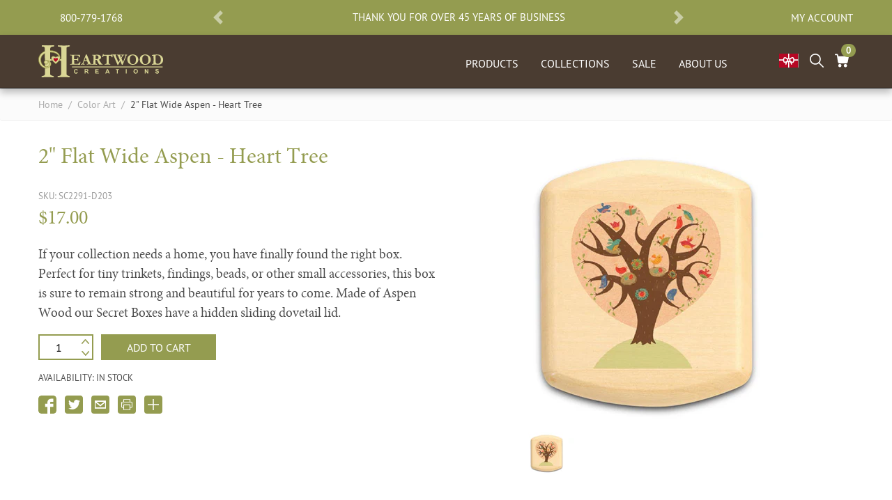

--- FILE ---
content_type: text/html; charset=utf-8
request_url: https://heartwood.com/collections/color-art/products/secret-boxes-heart-tree-sc2291-d203
body_size: 27549
content:
<!doctype html>
<html lang="en">
<head>
  <meta charset="utf-8">
  <meta http-equiv="X-UA-Compatible" content="IE=edge">
  <meta name="viewport" content="width=device-width,initial-scale=1">
  <meta name="theme-color" content=""><meta name="p:domain_verify" content="78d6d97ff1371123ac9d20590e003ce5"/><meta name="google-site-verification" content="eY8wb9mR9QecsW1Sdu9IjPXZriPneSR5MWcAoFuXW7o" />
  <link rel="canonical" href="https://heartwood.com/products/secret-boxes-heart-tree-sc2291-d203"><link rel="shortcut icon" href="//heartwood.com/cdn/shop/files/favicon_32x32.png?v=1613541118" type="image/png"><title>Color Heart Tree | Secret Boxes, SC2291-D203
&ndash; Heartwood</title><meta name="description" data-info="0" content="Heart Tree engraved secret box is handcrafted from the finest aspen and this unique and elegant design will impress your friends.">
<link type="text/css" href="//heartwood.com/cdn/shop/t/3/assets/layout.theme.css?v=153618691212722886881676428590" rel="stylesheet"><link type="text/css" href="//heartwood.com/cdn/shop/t/3/assets/layout.theme.styleLiquid.scss.css?v=61312488300862226251661623498" rel="stylesheet">
<script type="text/javascript" src="//heartwood.com/cdn/shop/t/3/assets/vendors@layout.theme.js?v=131243622070131463961591646936" defer="defer"></script><script type="text/javascript" src="//heartwood.com/cdn/shop/t/3/assets/layout.theme.js?v=108810207822682332921591984263" defer="defer"></script><script>window.performance && window.performance.mark && window.performance.mark('shopify.content_for_header.start');</script><meta name="google-site-verification" content="0lyH5n6OMGpAY6PeQ-QSV2_StFIqEVqbJQBDRFM7XAY">
<meta id="shopify-digital-wallet" name="shopify-digital-wallet" content="/29197336681/digital_wallets/dialog">
<meta name="shopify-checkout-api-token" content="177ab1c113b79f878ccaa4cc3c539717">
<meta id="in-context-paypal-metadata" data-shop-id="29197336681" data-venmo-supported="false" data-environment="production" data-locale="en_US" data-paypal-v4="true" data-currency="USD">
<link rel="alternate" type="application/json+oembed" href="https://heartwood.com/products/secret-boxes-heart-tree-sc2291-d203.oembed">
<script async="async" src="/checkouts/internal/preloads.js?locale=en-US"></script>
<link rel="preconnect" href="https://shop.app" crossorigin="anonymous">
<script async="async" src="https://shop.app/checkouts/internal/preloads.js?locale=en-US&shop_id=29197336681" crossorigin="anonymous"></script>
<script id="apple-pay-shop-capabilities" type="application/json">{"shopId":29197336681,"countryCode":"US","currencyCode":"USD","merchantCapabilities":["supports3DS"],"merchantId":"gid:\/\/shopify\/Shop\/29197336681","merchantName":"Heartwood","requiredBillingContactFields":["postalAddress","email","phone"],"requiredShippingContactFields":["postalAddress","email","phone"],"shippingType":"shipping","supportedNetworks":["visa","masterCard","amex","discover","elo","jcb"],"total":{"type":"pending","label":"Heartwood","amount":"1.00"},"shopifyPaymentsEnabled":true,"supportsSubscriptions":true}</script>
<script id="shopify-features" type="application/json">{"accessToken":"177ab1c113b79f878ccaa4cc3c539717","betas":["rich-media-storefront-analytics"],"domain":"heartwood.com","predictiveSearch":true,"shopId":29197336681,"locale":"en"}</script>
<script>var Shopify = Shopify || {};
Shopify.shop = "heartwood-retail.myshopify.com";
Shopify.locale = "en";
Shopify.currency = {"active":"USD","rate":"1.0"};
Shopify.country = "US";
Shopify.theme = {"name":"6-8-2020 Live Retail","id":82068144233,"schema_name":"Heartwood Shopify","schema_version":"1.0.0","theme_store_id":null,"role":"main"};
Shopify.theme.handle = "null";
Shopify.theme.style = {"id":null,"handle":null};
Shopify.cdnHost = "heartwood.com/cdn";
Shopify.routes = Shopify.routes || {};
Shopify.routes.root = "/";</script>
<script type="module">!function(o){(o.Shopify=o.Shopify||{}).modules=!0}(window);</script>
<script>!function(o){function n(){var o=[];function n(){o.push(Array.prototype.slice.apply(arguments))}return n.q=o,n}var t=o.Shopify=o.Shopify||{};t.loadFeatures=n(),t.autoloadFeatures=n()}(window);</script>
<script>
  window.ShopifyPay = window.ShopifyPay || {};
  window.ShopifyPay.apiHost = "shop.app\/pay";
  window.ShopifyPay.redirectState = null;
</script>
<script id="shop-js-analytics" type="application/json">{"pageType":"product"}</script>
<script defer="defer" async type="module" src="//heartwood.com/cdn/shopifycloud/shop-js/modules/v2/client.init-shop-cart-sync_BdyHc3Nr.en.esm.js"></script>
<script defer="defer" async type="module" src="//heartwood.com/cdn/shopifycloud/shop-js/modules/v2/chunk.common_Daul8nwZ.esm.js"></script>
<script type="module">
  await import("//heartwood.com/cdn/shopifycloud/shop-js/modules/v2/client.init-shop-cart-sync_BdyHc3Nr.en.esm.js");
await import("//heartwood.com/cdn/shopifycloud/shop-js/modules/v2/chunk.common_Daul8nwZ.esm.js");

  window.Shopify.SignInWithShop?.initShopCartSync?.({"fedCMEnabled":true,"windoidEnabled":true});

</script>
<script>
  window.Shopify = window.Shopify || {};
  if (!window.Shopify.featureAssets) window.Shopify.featureAssets = {};
  window.Shopify.featureAssets['shop-js'] = {"shop-cart-sync":["modules/v2/client.shop-cart-sync_QYOiDySF.en.esm.js","modules/v2/chunk.common_Daul8nwZ.esm.js"],"init-fed-cm":["modules/v2/client.init-fed-cm_DchLp9rc.en.esm.js","modules/v2/chunk.common_Daul8nwZ.esm.js"],"shop-button":["modules/v2/client.shop-button_OV7bAJc5.en.esm.js","modules/v2/chunk.common_Daul8nwZ.esm.js"],"init-windoid":["modules/v2/client.init-windoid_DwxFKQ8e.en.esm.js","modules/v2/chunk.common_Daul8nwZ.esm.js"],"shop-cash-offers":["modules/v2/client.shop-cash-offers_DWtL6Bq3.en.esm.js","modules/v2/chunk.common_Daul8nwZ.esm.js","modules/v2/chunk.modal_CQq8HTM6.esm.js"],"shop-toast-manager":["modules/v2/client.shop-toast-manager_CX9r1SjA.en.esm.js","modules/v2/chunk.common_Daul8nwZ.esm.js"],"init-shop-email-lookup-coordinator":["modules/v2/client.init-shop-email-lookup-coordinator_UhKnw74l.en.esm.js","modules/v2/chunk.common_Daul8nwZ.esm.js"],"pay-button":["modules/v2/client.pay-button_DzxNnLDY.en.esm.js","modules/v2/chunk.common_Daul8nwZ.esm.js"],"avatar":["modules/v2/client.avatar_BTnouDA3.en.esm.js"],"init-shop-cart-sync":["modules/v2/client.init-shop-cart-sync_BdyHc3Nr.en.esm.js","modules/v2/chunk.common_Daul8nwZ.esm.js"],"shop-login-button":["modules/v2/client.shop-login-button_D8B466_1.en.esm.js","modules/v2/chunk.common_Daul8nwZ.esm.js","modules/v2/chunk.modal_CQq8HTM6.esm.js"],"init-customer-accounts-sign-up":["modules/v2/client.init-customer-accounts-sign-up_C8fpPm4i.en.esm.js","modules/v2/client.shop-login-button_D8B466_1.en.esm.js","modules/v2/chunk.common_Daul8nwZ.esm.js","modules/v2/chunk.modal_CQq8HTM6.esm.js"],"init-shop-for-new-customer-accounts":["modules/v2/client.init-shop-for-new-customer-accounts_CVTO0Ztu.en.esm.js","modules/v2/client.shop-login-button_D8B466_1.en.esm.js","modules/v2/chunk.common_Daul8nwZ.esm.js","modules/v2/chunk.modal_CQq8HTM6.esm.js"],"init-customer-accounts":["modules/v2/client.init-customer-accounts_dRgKMfrE.en.esm.js","modules/v2/client.shop-login-button_D8B466_1.en.esm.js","modules/v2/chunk.common_Daul8nwZ.esm.js","modules/v2/chunk.modal_CQq8HTM6.esm.js"],"shop-follow-button":["modules/v2/client.shop-follow-button_CkZpjEct.en.esm.js","modules/v2/chunk.common_Daul8nwZ.esm.js","modules/v2/chunk.modal_CQq8HTM6.esm.js"],"lead-capture":["modules/v2/client.lead-capture_BntHBhfp.en.esm.js","modules/v2/chunk.common_Daul8nwZ.esm.js","modules/v2/chunk.modal_CQq8HTM6.esm.js"],"checkout-modal":["modules/v2/client.checkout-modal_CfxcYbTm.en.esm.js","modules/v2/chunk.common_Daul8nwZ.esm.js","modules/v2/chunk.modal_CQq8HTM6.esm.js"],"shop-login":["modules/v2/client.shop-login_Da4GZ2H6.en.esm.js","modules/v2/chunk.common_Daul8nwZ.esm.js","modules/v2/chunk.modal_CQq8HTM6.esm.js"],"payment-terms":["modules/v2/client.payment-terms_MV4M3zvL.en.esm.js","modules/v2/chunk.common_Daul8nwZ.esm.js","modules/v2/chunk.modal_CQq8HTM6.esm.js"]};
</script>
<script>(function() {
  var isLoaded = false;
  function asyncLoad() {
    if (isLoaded) return;
    isLoaded = true;
    var urls = ["https:\/\/scripttags.jst.ai\/shopify_justuno_29197336681_adc03240-ff42-11ea-b89e-c9718a0effb3.js?shop=heartwood-retail.myshopify.com","https:\/\/swymv3starter-01.azureedge.net\/code\/swym-shopify.js?shop=heartwood-retail.myshopify.com","https:\/\/customerprofiler.websoulinfotech.com\/assets\/js\/profile.min.js?shop=heartwood-retail.myshopify.com","https:\/\/customerprofiler.websoulinfotech.com\/assets\/js\/profile.min.js?shop=heartwood-retail.myshopify.com","https:\/\/static.klaviyo.com\/onsite\/js\/LmXwp9\/klaviyo.js?company_id=LmXwp9\u0026shop=heartwood-retail.myshopify.com"];
    for (var i = 0; i < urls.length; i++) {
      var s = document.createElement('script');
      s.type = 'text/javascript';
      s.async = true;
      s.src = urls[i];
      var x = document.getElementsByTagName('script')[0];
      x.parentNode.insertBefore(s, x);
    }
  };
  if(window.attachEvent) {
    window.attachEvent('onload', asyncLoad);
  } else {
    window.addEventListener('load', asyncLoad, false);
  }
})();</script>
<script id="__st">var __st={"a":29197336681,"offset":-21600,"reqid":"d4d814f8-0d2b-4f2f-86ea-38e48f3fcc0b-1769005971","pageurl":"heartwood.com\/collections\/color-art\/products\/secret-boxes-heart-tree-sc2291-d203","u":"41991b4d27ec","p":"product","rtyp":"product","rid":4634071957609};</script>
<script>window.ShopifyPaypalV4VisibilityTracking = true;</script>
<script id="captcha-bootstrap">!function(){'use strict';const t='contact',e='account',n='new_comment',o=[[t,t],['blogs',n],['comments',n],[t,'customer']],c=[[e,'customer_login'],[e,'guest_login'],[e,'recover_customer_password'],[e,'create_customer']],r=t=>t.map((([t,e])=>`form[action*='/${t}']:not([data-nocaptcha='true']) input[name='form_type'][value='${e}']`)).join(','),a=t=>()=>t?[...document.querySelectorAll(t)].map((t=>t.form)):[];function s(){const t=[...o],e=r(t);return a(e)}const i='password',u='form_key',d=['recaptcha-v3-token','g-recaptcha-response','h-captcha-response',i],f=()=>{try{return window.sessionStorage}catch{return}},m='__shopify_v',_=t=>t.elements[u];function p(t,e,n=!1){try{const o=window.sessionStorage,c=JSON.parse(o.getItem(e)),{data:r}=function(t){const{data:e,action:n}=t;return t[m]||n?{data:e,action:n}:{data:t,action:n}}(c);for(const[e,n]of Object.entries(r))t.elements[e]&&(t.elements[e].value=n);n&&o.removeItem(e)}catch(o){console.error('form repopulation failed',{error:o})}}const l='form_type',E='cptcha';function T(t){t.dataset[E]=!0}const w=window,h=w.document,L='Shopify',v='ce_forms',y='captcha';let A=!1;((t,e)=>{const n=(g='f06e6c50-85a8-45c8-87d0-21a2b65856fe',I='https://cdn.shopify.com/shopifycloud/storefront-forms-hcaptcha/ce_storefront_forms_captcha_hcaptcha.v1.5.2.iife.js',D={infoText:'Protected by hCaptcha',privacyText:'Privacy',termsText:'Terms'},(t,e,n)=>{const o=w[L][v],c=o.bindForm;if(c)return c(t,g,e,D).then(n);var r;o.q.push([[t,g,e,D],n]),r=I,A||(h.body.append(Object.assign(h.createElement('script'),{id:'captcha-provider',async:!0,src:r})),A=!0)});var g,I,D;w[L]=w[L]||{},w[L][v]=w[L][v]||{},w[L][v].q=[],w[L][y]=w[L][y]||{},w[L][y].protect=function(t,e){n(t,void 0,e),T(t)},Object.freeze(w[L][y]),function(t,e,n,w,h,L){const[v,y,A,g]=function(t,e,n){const i=e?o:[],u=t?c:[],d=[...i,...u],f=r(d),m=r(i),_=r(d.filter((([t,e])=>n.includes(e))));return[a(f),a(m),a(_),s()]}(w,h,L),I=t=>{const e=t.target;return e instanceof HTMLFormElement?e:e&&e.form},D=t=>v().includes(t);t.addEventListener('submit',(t=>{const e=I(t);if(!e)return;const n=D(e)&&!e.dataset.hcaptchaBound&&!e.dataset.recaptchaBound,o=_(e),c=g().includes(e)&&(!o||!o.value);(n||c)&&t.preventDefault(),c&&!n&&(function(t){try{if(!f())return;!function(t){const e=f();if(!e)return;const n=_(t);if(!n)return;const o=n.value;o&&e.removeItem(o)}(t);const e=Array.from(Array(32),(()=>Math.random().toString(36)[2])).join('');!function(t,e){_(t)||t.append(Object.assign(document.createElement('input'),{type:'hidden',name:u})),t.elements[u].value=e}(t,e),function(t,e){const n=f();if(!n)return;const o=[...t.querySelectorAll(`input[type='${i}']`)].map((({name:t})=>t)),c=[...d,...o],r={};for(const[a,s]of new FormData(t).entries())c.includes(a)||(r[a]=s);n.setItem(e,JSON.stringify({[m]:1,action:t.action,data:r}))}(t,e)}catch(e){console.error('failed to persist form',e)}}(e),e.submit())}));const S=(t,e)=>{t&&!t.dataset[E]&&(n(t,e.some((e=>e===t))),T(t))};for(const o of['focusin','change'])t.addEventListener(o,(t=>{const e=I(t);D(e)&&S(e,y())}));const B=e.get('form_key'),M=e.get(l),P=B&&M;t.addEventListener('DOMContentLoaded',(()=>{const t=y();if(P)for(const e of t)e.elements[l].value===M&&p(e,B);[...new Set([...A(),...v().filter((t=>'true'===t.dataset.shopifyCaptcha))])].forEach((e=>S(e,t)))}))}(h,new URLSearchParams(w.location.search),n,t,e,['guest_login'])})(!1,!0)}();</script>
<script integrity="sha256-4kQ18oKyAcykRKYeNunJcIwy7WH5gtpwJnB7kiuLZ1E=" data-source-attribution="shopify.loadfeatures" defer="defer" src="//heartwood.com/cdn/shopifycloud/storefront/assets/storefront/load_feature-a0a9edcb.js" crossorigin="anonymous"></script>
<script crossorigin="anonymous" defer="defer" src="//heartwood.com/cdn/shopifycloud/storefront/assets/shopify_pay/storefront-65b4c6d7.js?v=20250812"></script>
<script data-source-attribution="shopify.dynamic_checkout.dynamic.init">var Shopify=Shopify||{};Shopify.PaymentButton=Shopify.PaymentButton||{isStorefrontPortableWallets:!0,init:function(){window.Shopify.PaymentButton.init=function(){};var t=document.createElement("script");t.src="https://heartwood.com/cdn/shopifycloud/portable-wallets/latest/portable-wallets.en.js",t.type="module",document.head.appendChild(t)}};
</script>
<script data-source-attribution="shopify.dynamic_checkout.buyer_consent">
  function portableWalletsHideBuyerConsent(e){var t=document.getElementById("shopify-buyer-consent"),n=document.getElementById("shopify-subscription-policy-button");t&&n&&(t.classList.add("hidden"),t.setAttribute("aria-hidden","true"),n.removeEventListener("click",e))}function portableWalletsShowBuyerConsent(e){var t=document.getElementById("shopify-buyer-consent"),n=document.getElementById("shopify-subscription-policy-button");t&&n&&(t.classList.remove("hidden"),t.removeAttribute("aria-hidden"),n.addEventListener("click",e))}window.Shopify?.PaymentButton&&(window.Shopify.PaymentButton.hideBuyerConsent=portableWalletsHideBuyerConsent,window.Shopify.PaymentButton.showBuyerConsent=portableWalletsShowBuyerConsent);
</script>
<script data-source-attribution="shopify.dynamic_checkout.cart.bootstrap">document.addEventListener("DOMContentLoaded",(function(){function t(){return document.querySelector("shopify-accelerated-checkout-cart, shopify-accelerated-checkout")}if(t())Shopify.PaymentButton.init();else{new MutationObserver((function(e,n){t()&&(Shopify.PaymentButton.init(),n.disconnect())})).observe(document.body,{childList:!0,subtree:!0})}}));
</script>
<link id="shopify-accelerated-checkout-styles" rel="stylesheet" media="screen" href="https://heartwood.com/cdn/shopifycloud/portable-wallets/latest/accelerated-checkout-backwards-compat.css" crossorigin="anonymous">
<style id="shopify-accelerated-checkout-cart">
        #shopify-buyer-consent {
  margin-top: 1em;
  display: inline-block;
  width: 100%;
}

#shopify-buyer-consent.hidden {
  display: none;
}

#shopify-subscription-policy-button {
  background: none;
  border: none;
  padding: 0;
  text-decoration: underline;
  font-size: inherit;
  cursor: pointer;
}

#shopify-subscription-policy-button::before {
  box-shadow: none;
}

      </style>

<script>window.performance && window.performance.mark && window.performance.mark('shopify.content_for_header.end');</script>
<style data-id="bc-sf-filter-style" type="text/css">
      #bc-sf-filter-options-wrapper .bc-sf-filter-option-block .bc-sf-filter-block-title h3,
      #bc-sf-filter-tree-h .bc-sf-filter-option-block .bc-sf-filter-block-title a {color: rgba(148,156,80,1) !important;font-size: 16px !important;font-weight: 400 !important;text-transform: uppercase !important;font-family: 'pt_sans_narrowbold', sans-serif; !important;}
    
     .bc-sf-filter-option-block .bc-sf-filter-block-title h3>span:before {border-top-color: rgba(148,156,80,1) !important;}
      .bc-sf-filter-option-block .bc-sf-filter-block-title h3>span.up:before {border-bottom-color: rgba(148,156,80,1) !important;}
    
      #bc-sf-filter-options-wrapper .bc-sf-filter-option-block .bc-sf-filter-block-content ul li a,
      #bc-sf-filter-tree-h .bc-sf-filter-option-block .bc-sf-filter-block-content ul li a,
      .bc-sf-filter-option-block-sub_category .bc-sf-filter-block-content ul li h3 a,
      .bc-sf-filter-selection-wrapper .bc-sf-filter-selected-items .selected-item>a,
      .bc-sf-filter-selection-wrapper .bc-sf-filter-block-title h3,
      .bc-sf-filter-clear, 
      .bc-sf-filter-clear-all{}
    
      .bc-sf-filter-option-block-sub_category .bc-sf-filter-option-single-list li span.sub-icon:before {}
      .bc-sf-filter-option-block-sub_category .bc-sf-filter-option-single-list li span.sub-icon.sub-up:before {}

      #bc-sf-filter-tree-mobile button {}
    </style><link href="//heartwood.com/cdn/shop/t/3/assets/bc-sf-filter.scss.css?v=142406410110975704091610992309" rel="stylesheet" type="text/css" media="all" /><script>
    
    
    
    
    var gsf_conversion_data = {page_type : 'product', event : 'view_item', data : {product_data : [{variant_id : 32256902725737, product_id : 4634071957609, name : "2&quot; Flat Wide Aspen - Heart Tree", price : "17.00", currency : "USD", sku : "SC2291-D203", brand : "Heartwood Creations", variant : "Default Title", category : "Secret Boxes"}], total_price : "17.00", shop_currency : "USD"}};
    
</script>
<meta property="og:image" content="https://cdn.shopify.com/s/files/1/0291/9733/6681/files/SC2291-D203-IMG1-secret-box-aspen.jpg?v=1768864491" />
<meta property="og:image:secure_url" content="https://cdn.shopify.com/s/files/1/0291/9733/6681/files/SC2291-D203-IMG1-secret-box-aspen.jpg?v=1768864491" />
<meta property="og:image:width" content="1000" />
<meta property="og:image:height" content="750" />
<meta property="og:image:alt" content="Top View of a 2" Flat Wide Aspen with color printed image of Heart Tree" />
<link href="https://monorail-edge.shopifysvc.com" rel="dns-prefetch">
<script>(function(){if ("sendBeacon" in navigator && "performance" in window) {try {var session_token_from_headers = performance.getEntriesByType('navigation')[0].serverTiming.find(x => x.name == '_s').description;} catch {var session_token_from_headers = undefined;}var session_cookie_matches = document.cookie.match(/_shopify_s=([^;]*)/);var session_token_from_cookie = session_cookie_matches && session_cookie_matches.length === 2 ? session_cookie_matches[1] : "";var session_token = session_token_from_headers || session_token_from_cookie || "";function handle_abandonment_event(e) {var entries = performance.getEntries().filter(function(entry) {return /monorail-edge.shopifysvc.com/.test(entry.name);});if (!window.abandonment_tracked && entries.length === 0) {window.abandonment_tracked = true;var currentMs = Date.now();var navigation_start = performance.timing.navigationStart;var payload = {shop_id: 29197336681,url: window.location.href,navigation_start,duration: currentMs - navigation_start,session_token,page_type: "product"};window.navigator.sendBeacon("https://monorail-edge.shopifysvc.com/v1/produce", JSON.stringify({schema_id: "online_store_buyer_site_abandonment/1.1",payload: payload,metadata: {event_created_at_ms: currentMs,event_sent_at_ms: currentMs}}));}}window.addEventListener('pagehide', handle_abandonment_event);}}());</script>
<script id="web-pixels-manager-setup">(function e(e,d,r,n,o){if(void 0===o&&(o={}),!Boolean(null===(a=null===(i=window.Shopify)||void 0===i?void 0:i.analytics)||void 0===a?void 0:a.replayQueue)){var i,a;window.Shopify=window.Shopify||{};var t=window.Shopify;t.analytics=t.analytics||{};var s=t.analytics;s.replayQueue=[],s.publish=function(e,d,r){return s.replayQueue.push([e,d,r]),!0};try{self.performance.mark("wpm:start")}catch(e){}var l=function(){var e={modern:/Edge?\/(1{2}[4-9]|1[2-9]\d|[2-9]\d{2}|\d{4,})\.\d+(\.\d+|)|Firefox\/(1{2}[4-9]|1[2-9]\d|[2-9]\d{2}|\d{4,})\.\d+(\.\d+|)|Chrom(ium|e)\/(9{2}|\d{3,})\.\d+(\.\d+|)|(Maci|X1{2}).+ Version\/(15\.\d+|(1[6-9]|[2-9]\d|\d{3,})\.\d+)([,.]\d+|)( \(\w+\)|)( Mobile\/\w+|) Safari\/|Chrome.+OPR\/(9{2}|\d{3,})\.\d+\.\d+|(CPU[ +]OS|iPhone[ +]OS|CPU[ +]iPhone|CPU IPhone OS|CPU iPad OS)[ +]+(15[._]\d+|(1[6-9]|[2-9]\d|\d{3,})[._]\d+)([._]\d+|)|Android:?[ /-](13[3-9]|1[4-9]\d|[2-9]\d{2}|\d{4,})(\.\d+|)(\.\d+|)|Android.+Firefox\/(13[5-9]|1[4-9]\d|[2-9]\d{2}|\d{4,})\.\d+(\.\d+|)|Android.+Chrom(ium|e)\/(13[3-9]|1[4-9]\d|[2-9]\d{2}|\d{4,})\.\d+(\.\d+|)|SamsungBrowser\/([2-9]\d|\d{3,})\.\d+/,legacy:/Edge?\/(1[6-9]|[2-9]\d|\d{3,})\.\d+(\.\d+|)|Firefox\/(5[4-9]|[6-9]\d|\d{3,})\.\d+(\.\d+|)|Chrom(ium|e)\/(5[1-9]|[6-9]\d|\d{3,})\.\d+(\.\d+|)([\d.]+$|.*Safari\/(?![\d.]+ Edge\/[\d.]+$))|(Maci|X1{2}).+ Version\/(10\.\d+|(1[1-9]|[2-9]\d|\d{3,})\.\d+)([,.]\d+|)( \(\w+\)|)( Mobile\/\w+|) Safari\/|Chrome.+OPR\/(3[89]|[4-9]\d|\d{3,})\.\d+\.\d+|(CPU[ +]OS|iPhone[ +]OS|CPU[ +]iPhone|CPU IPhone OS|CPU iPad OS)[ +]+(10[._]\d+|(1[1-9]|[2-9]\d|\d{3,})[._]\d+)([._]\d+|)|Android:?[ /-](13[3-9]|1[4-9]\d|[2-9]\d{2}|\d{4,})(\.\d+|)(\.\d+|)|Mobile Safari.+OPR\/([89]\d|\d{3,})\.\d+\.\d+|Android.+Firefox\/(13[5-9]|1[4-9]\d|[2-9]\d{2}|\d{4,})\.\d+(\.\d+|)|Android.+Chrom(ium|e)\/(13[3-9]|1[4-9]\d|[2-9]\d{2}|\d{4,})\.\d+(\.\d+|)|Android.+(UC? ?Browser|UCWEB|U3)[ /]?(15\.([5-9]|\d{2,})|(1[6-9]|[2-9]\d|\d{3,})\.\d+)\.\d+|SamsungBrowser\/(5\.\d+|([6-9]|\d{2,})\.\d+)|Android.+MQ{2}Browser\/(14(\.(9|\d{2,})|)|(1[5-9]|[2-9]\d|\d{3,})(\.\d+|))(\.\d+|)|K[Aa][Ii]OS\/(3\.\d+|([4-9]|\d{2,})\.\d+)(\.\d+|)/},d=e.modern,r=e.legacy,n=navigator.userAgent;return n.match(d)?"modern":n.match(r)?"legacy":"unknown"}(),u="modern"===l?"modern":"legacy",c=(null!=n?n:{modern:"",legacy:""})[u],f=function(e){return[e.baseUrl,"/wpm","/b",e.hashVersion,"modern"===e.buildTarget?"m":"l",".js"].join("")}({baseUrl:d,hashVersion:r,buildTarget:u}),m=function(e){var d=e.version,r=e.bundleTarget,n=e.surface,o=e.pageUrl,i=e.monorailEndpoint;return{emit:function(e){var a=e.status,t=e.errorMsg,s=(new Date).getTime(),l=JSON.stringify({metadata:{event_sent_at_ms:s},events:[{schema_id:"web_pixels_manager_load/3.1",payload:{version:d,bundle_target:r,page_url:o,status:a,surface:n,error_msg:t},metadata:{event_created_at_ms:s}}]});if(!i)return console&&console.warn&&console.warn("[Web Pixels Manager] No Monorail endpoint provided, skipping logging."),!1;try{return self.navigator.sendBeacon.bind(self.navigator)(i,l)}catch(e){}var u=new XMLHttpRequest;try{return u.open("POST",i,!0),u.setRequestHeader("Content-Type","text/plain"),u.send(l),!0}catch(e){return console&&console.warn&&console.warn("[Web Pixels Manager] Got an unhandled error while logging to Monorail."),!1}}}}({version:r,bundleTarget:l,surface:e.surface,pageUrl:self.location.href,monorailEndpoint:e.monorailEndpoint});try{o.browserTarget=l,function(e){var d=e.src,r=e.async,n=void 0===r||r,o=e.onload,i=e.onerror,a=e.sri,t=e.scriptDataAttributes,s=void 0===t?{}:t,l=document.createElement("script"),u=document.querySelector("head"),c=document.querySelector("body");if(l.async=n,l.src=d,a&&(l.integrity=a,l.crossOrigin="anonymous"),s)for(var f in s)if(Object.prototype.hasOwnProperty.call(s,f))try{l.dataset[f]=s[f]}catch(e){}if(o&&l.addEventListener("load",o),i&&l.addEventListener("error",i),u)u.appendChild(l);else{if(!c)throw new Error("Did not find a head or body element to append the script");c.appendChild(l)}}({src:f,async:!0,onload:function(){if(!function(){var e,d;return Boolean(null===(d=null===(e=window.Shopify)||void 0===e?void 0:e.analytics)||void 0===d?void 0:d.initialized)}()){var d=window.webPixelsManager.init(e)||void 0;if(d){var r=window.Shopify.analytics;r.replayQueue.forEach((function(e){var r=e[0],n=e[1],o=e[2];d.publishCustomEvent(r,n,o)})),r.replayQueue=[],r.publish=d.publishCustomEvent,r.visitor=d.visitor,r.initialized=!0}}},onerror:function(){return m.emit({status:"failed",errorMsg:"".concat(f," has failed to load")})},sri:function(e){var d=/^sha384-[A-Za-z0-9+/=]+$/;return"string"==typeof e&&d.test(e)}(c)?c:"",scriptDataAttributes:o}),m.emit({status:"loading"})}catch(e){m.emit({status:"failed",errorMsg:(null==e?void 0:e.message)||"Unknown error"})}}})({shopId: 29197336681,storefrontBaseUrl: "https://heartwood.com",extensionsBaseUrl: "https://extensions.shopifycdn.com/cdn/shopifycloud/web-pixels-manager",monorailEndpoint: "https://monorail-edge.shopifysvc.com/unstable/produce_batch",surface: "storefront-renderer",enabledBetaFlags: ["2dca8a86"],webPixelsConfigList: [{"id":"1506083009","configuration":"{\"accountID\":\"LmXwp9\",\"webPixelConfig\":\"eyJlbmFibGVBZGRlZFRvQ2FydEV2ZW50cyI6IHRydWV9\"}","eventPayloadVersion":"v1","runtimeContext":"STRICT","scriptVersion":"524f6c1ee37bacdca7657a665bdca589","type":"APP","apiClientId":123074,"privacyPurposes":["ANALYTICS","MARKETING"],"dataSharingAdjustments":{"protectedCustomerApprovalScopes":["read_customer_address","read_customer_email","read_customer_name","read_customer_personal_data","read_customer_phone"]}},{"id":"1210712257","configuration":"{\"account_ID\":\"176102\",\"google_analytics_tracking_tag\":\"1\",\"measurement_id\":\"2\",\"api_secret\":\"3\",\"shop_settings\":\"{\\\"custom_pixel_script\\\":\\\"https:\\\\\\\/\\\\\\\/storage.googleapis.com\\\\\\\/gsf-scripts\\\\\\\/custom-pixels\\\\\\\/heartwood-retail.js\\\"}\"}","eventPayloadVersion":"v1","runtimeContext":"LAX","scriptVersion":"c6b888297782ed4a1cba19cda43d6625","type":"APP","apiClientId":1558137,"privacyPurposes":[],"dataSharingAdjustments":{"protectedCustomerApprovalScopes":["read_customer_address","read_customer_email","read_customer_name","read_customer_personal_data","read_customer_phone"]}},{"id":"497582273","configuration":"{\"config\":\"{\\\"pixel_id\\\":\\\"AW-977068670\\\",\\\"target_country\\\":\\\"US\\\",\\\"gtag_events\\\":[{\\\"type\\\":\\\"begin_checkout\\\",\\\"action_label\\\":\\\"AW-977068670\\\/wptbCI-WvdcBEP7E89ED\\\"},{\\\"type\\\":\\\"search\\\",\\\"action_label\\\":\\\"AW-977068670\\\/7c-8CJKWvdcBEP7E89ED\\\"},{\\\"type\\\":\\\"view_item\\\",\\\"action_label\\\":[\\\"AW-977068670\\\/IL98CImWvdcBEP7E89ED\\\",\\\"MC-34DL287RJ7\\\"]},{\\\"type\\\":\\\"purchase\\\",\\\"action_label\\\":[\\\"AW-977068670\\\/PZQqCKKOvdcBEP7E89ED\\\",\\\"MC-34DL287RJ7\\\"]},{\\\"type\\\":\\\"page_view\\\",\\\"action_label\\\":[\\\"AW-977068670\\\/Uf-1CJ-OvdcBEP7E89ED\\\",\\\"MC-34DL287RJ7\\\"]},{\\\"type\\\":\\\"add_payment_info\\\",\\\"action_label\\\":\\\"AW-977068670\\\/L1-ACJWWvdcBEP7E89ED\\\"},{\\\"type\\\":\\\"add_to_cart\\\",\\\"action_label\\\":\\\"AW-977068670\\\/lVE6CIyWvdcBEP7E89ED\\\"}],\\\"enable_monitoring_mode\\\":false}\"}","eventPayloadVersion":"v1","runtimeContext":"OPEN","scriptVersion":"b2a88bafab3e21179ed38636efcd8a93","type":"APP","apiClientId":1780363,"privacyPurposes":[],"dataSharingAdjustments":{"protectedCustomerApprovalScopes":["read_customer_address","read_customer_email","read_customer_name","read_customer_personal_data","read_customer_phone"]}},{"id":"112427201","configuration":"{\"tagID\":\"2613873438978\"}","eventPayloadVersion":"v1","runtimeContext":"STRICT","scriptVersion":"18031546ee651571ed29edbe71a3550b","type":"APP","apiClientId":3009811,"privacyPurposes":["ANALYTICS","MARKETING","SALE_OF_DATA"],"dataSharingAdjustments":{"protectedCustomerApprovalScopes":["read_customer_address","read_customer_email","read_customer_name","read_customer_personal_data","read_customer_phone"]}},{"id":"58818753","eventPayloadVersion":"v1","runtimeContext":"LAX","scriptVersion":"1","type":"CUSTOM","privacyPurposes":["MARKETING"],"name":"Meta pixel (migrated)"},{"id":"shopify-app-pixel","configuration":"{}","eventPayloadVersion":"v1","runtimeContext":"STRICT","scriptVersion":"0450","apiClientId":"shopify-pixel","type":"APP","privacyPurposes":["ANALYTICS","MARKETING"]},{"id":"shopify-custom-pixel","eventPayloadVersion":"v1","runtimeContext":"LAX","scriptVersion":"0450","apiClientId":"shopify-pixel","type":"CUSTOM","privacyPurposes":["ANALYTICS","MARKETING"]}],isMerchantRequest: false,initData: {"shop":{"name":"Heartwood","paymentSettings":{"currencyCode":"USD"},"myshopifyDomain":"heartwood-retail.myshopify.com","countryCode":"US","storefrontUrl":"https:\/\/heartwood.com"},"customer":null,"cart":null,"checkout":null,"productVariants":[{"price":{"amount":17.0,"currencyCode":"USD"},"product":{"title":"2\" Flat Wide Aspen - Heart Tree","vendor":"Heartwood Creations","id":"4634071957609","untranslatedTitle":"2\" Flat Wide Aspen - Heart Tree","url":"\/products\/secret-boxes-heart-tree-sc2291-d203","type":"Secret Boxes"},"id":"32256902725737","image":{"src":"\/\/heartwood.com\/cdn\/shop\/files\/SC2291-D203-IMG1-secret-box-aspen.jpg?v=1768864491"},"sku":"SC2291-D203","title":"Default Title","untranslatedTitle":"Default Title"}],"purchasingCompany":null},},"https://heartwood.com/cdn","fcfee988w5aeb613cpc8e4bc33m6693e112",{"modern":"","legacy":""},{"shopId":"29197336681","storefrontBaseUrl":"https:\/\/heartwood.com","extensionBaseUrl":"https:\/\/extensions.shopifycdn.com\/cdn\/shopifycloud\/web-pixels-manager","surface":"storefront-renderer","enabledBetaFlags":"[\"2dca8a86\"]","isMerchantRequest":"false","hashVersion":"fcfee988w5aeb613cpc8e4bc33m6693e112","publish":"custom","events":"[[\"page_viewed\",{}],[\"product_viewed\",{\"productVariant\":{\"price\":{\"amount\":17.0,\"currencyCode\":\"USD\"},\"product\":{\"title\":\"2\\\" Flat Wide Aspen - Heart Tree\",\"vendor\":\"Heartwood Creations\",\"id\":\"4634071957609\",\"untranslatedTitle\":\"2\\\" Flat Wide Aspen - Heart Tree\",\"url\":\"\/products\/secret-boxes-heart-tree-sc2291-d203\",\"type\":\"Secret Boxes\"},\"id\":\"32256902725737\",\"image\":{\"src\":\"\/\/heartwood.com\/cdn\/shop\/files\/SC2291-D203-IMG1-secret-box-aspen.jpg?v=1768864491\"},\"sku\":\"SC2291-D203\",\"title\":\"Default Title\",\"untranslatedTitle\":\"Default Title\"}}]]"});</script><script>
  window.ShopifyAnalytics = window.ShopifyAnalytics || {};
  window.ShopifyAnalytics.meta = window.ShopifyAnalytics.meta || {};
  window.ShopifyAnalytics.meta.currency = 'USD';
  var meta = {"product":{"id":4634071957609,"gid":"gid:\/\/shopify\/Product\/4634071957609","vendor":"Heartwood Creations","type":"Secret Boxes","handle":"secret-boxes-heart-tree-sc2291-d203","variants":[{"id":32256902725737,"price":1700,"name":"2\" Flat Wide Aspen - Heart Tree","public_title":null,"sku":"SC2291-D203"}],"remote":false},"page":{"pageType":"product","resourceType":"product","resourceId":4634071957609,"requestId":"d4d814f8-0d2b-4f2f-86ea-38e48f3fcc0b-1769005971"}};
  for (var attr in meta) {
    window.ShopifyAnalytics.meta[attr] = meta[attr];
  }
</script>
<script class="analytics">
  (function () {
    var customDocumentWrite = function(content) {
      var jquery = null;

      if (window.jQuery) {
        jquery = window.jQuery;
      } else if (window.Checkout && window.Checkout.$) {
        jquery = window.Checkout.$;
      }

      if (jquery) {
        jquery('body').append(content);
      }
    };

    var hasLoggedConversion = function(token) {
      if (token) {
        return document.cookie.indexOf('loggedConversion=' + token) !== -1;
      }
      return false;
    }

    var setCookieIfConversion = function(token) {
      if (token) {
        var twoMonthsFromNow = new Date(Date.now());
        twoMonthsFromNow.setMonth(twoMonthsFromNow.getMonth() + 2);

        document.cookie = 'loggedConversion=' + token + '; expires=' + twoMonthsFromNow;
      }
    }

    var trekkie = window.ShopifyAnalytics.lib = window.trekkie = window.trekkie || [];
    if (trekkie.integrations) {
      return;
    }
    trekkie.methods = [
      'identify',
      'page',
      'ready',
      'track',
      'trackForm',
      'trackLink'
    ];
    trekkie.factory = function(method) {
      return function() {
        var args = Array.prototype.slice.call(arguments);
        args.unshift(method);
        trekkie.push(args);
        return trekkie;
      };
    };
    for (var i = 0; i < trekkie.methods.length; i++) {
      var key = trekkie.methods[i];
      trekkie[key] = trekkie.factory(key);
    }
    trekkie.load = function(config) {
      trekkie.config = config || {};
      trekkie.config.initialDocumentCookie = document.cookie;
      var first = document.getElementsByTagName('script')[0];
      var script = document.createElement('script');
      script.type = 'text/javascript';
      script.onerror = function(e) {
        var scriptFallback = document.createElement('script');
        scriptFallback.type = 'text/javascript';
        scriptFallback.onerror = function(error) {
                var Monorail = {
      produce: function produce(monorailDomain, schemaId, payload) {
        var currentMs = new Date().getTime();
        var event = {
          schema_id: schemaId,
          payload: payload,
          metadata: {
            event_created_at_ms: currentMs,
            event_sent_at_ms: currentMs
          }
        };
        return Monorail.sendRequest("https://" + monorailDomain + "/v1/produce", JSON.stringify(event));
      },
      sendRequest: function sendRequest(endpointUrl, payload) {
        // Try the sendBeacon API
        if (window && window.navigator && typeof window.navigator.sendBeacon === 'function' && typeof window.Blob === 'function' && !Monorail.isIos12()) {
          var blobData = new window.Blob([payload], {
            type: 'text/plain'
          });

          if (window.navigator.sendBeacon(endpointUrl, blobData)) {
            return true;
          } // sendBeacon was not successful

        } // XHR beacon

        var xhr = new XMLHttpRequest();

        try {
          xhr.open('POST', endpointUrl);
          xhr.setRequestHeader('Content-Type', 'text/plain');
          xhr.send(payload);
        } catch (e) {
          console.log(e);
        }

        return false;
      },
      isIos12: function isIos12() {
        return window.navigator.userAgent.lastIndexOf('iPhone; CPU iPhone OS 12_') !== -1 || window.navigator.userAgent.lastIndexOf('iPad; CPU OS 12_') !== -1;
      }
    };
    Monorail.produce('monorail-edge.shopifysvc.com',
      'trekkie_storefront_load_errors/1.1',
      {shop_id: 29197336681,
      theme_id: 82068144233,
      app_name: "storefront",
      context_url: window.location.href,
      source_url: "//heartwood.com/cdn/s/trekkie.storefront.cd680fe47e6c39ca5d5df5f0a32d569bc48c0f27.min.js"});

        };
        scriptFallback.async = true;
        scriptFallback.src = '//heartwood.com/cdn/s/trekkie.storefront.cd680fe47e6c39ca5d5df5f0a32d569bc48c0f27.min.js';
        first.parentNode.insertBefore(scriptFallback, first);
      };
      script.async = true;
      script.src = '//heartwood.com/cdn/s/trekkie.storefront.cd680fe47e6c39ca5d5df5f0a32d569bc48c0f27.min.js';
      first.parentNode.insertBefore(script, first);
    };
    trekkie.load(
      {"Trekkie":{"appName":"storefront","development":false,"defaultAttributes":{"shopId":29197336681,"isMerchantRequest":null,"themeId":82068144233,"themeCityHash":"17636198828836362820","contentLanguage":"en","currency":"USD","eventMetadataId":"661d462d-09ec-4062-ad30-3d0a6dc00a15"},"isServerSideCookieWritingEnabled":true,"monorailRegion":"shop_domain","enabledBetaFlags":["65f19447"]},"Session Attribution":{},"S2S":{"facebookCapiEnabled":false,"source":"trekkie-storefront-renderer","apiClientId":580111}}
    );

    var loaded = false;
    trekkie.ready(function() {
      if (loaded) return;
      loaded = true;

      window.ShopifyAnalytics.lib = window.trekkie;

      var originalDocumentWrite = document.write;
      document.write = customDocumentWrite;
      try { window.ShopifyAnalytics.merchantGoogleAnalytics.call(this); } catch(error) {};
      document.write = originalDocumentWrite;

      window.ShopifyAnalytics.lib.page(null,{"pageType":"product","resourceType":"product","resourceId":4634071957609,"requestId":"d4d814f8-0d2b-4f2f-86ea-38e48f3fcc0b-1769005971","shopifyEmitted":true});

      var match = window.location.pathname.match(/checkouts\/(.+)\/(thank_you|post_purchase)/)
      var token = match? match[1]: undefined;
      if (!hasLoggedConversion(token)) {
        setCookieIfConversion(token);
        window.ShopifyAnalytics.lib.track("Viewed Product",{"currency":"USD","variantId":32256902725737,"productId":4634071957609,"productGid":"gid:\/\/shopify\/Product\/4634071957609","name":"2\" Flat Wide Aspen - Heart Tree","price":"17.00","sku":"SC2291-D203","brand":"Heartwood Creations","variant":null,"category":"Secret Boxes","nonInteraction":true,"remote":false},undefined,undefined,{"shopifyEmitted":true});
      window.ShopifyAnalytics.lib.track("monorail:\/\/trekkie_storefront_viewed_product\/1.1",{"currency":"USD","variantId":32256902725737,"productId":4634071957609,"productGid":"gid:\/\/shopify\/Product\/4634071957609","name":"2\" Flat Wide Aspen - Heart Tree","price":"17.00","sku":"SC2291-D203","brand":"Heartwood Creations","variant":null,"category":"Secret Boxes","nonInteraction":true,"remote":false,"referer":"https:\/\/heartwood.com\/collections\/color-art\/products\/secret-boxes-heart-tree-sc2291-d203"});
      }
    });


        var eventsListenerScript = document.createElement('script');
        eventsListenerScript.async = true;
        eventsListenerScript.src = "//heartwood.com/cdn/shopifycloud/storefront/assets/shop_events_listener-3da45d37.js";
        document.getElementsByTagName('head')[0].appendChild(eventsListenerScript);

})();</script>
  <script>
  if (!window.ga || (window.ga && typeof window.ga !== 'function')) {
    window.ga = function ga() {
      (window.ga.q = window.ga.q || []).push(arguments);
      if (window.Shopify && window.Shopify.analytics && typeof window.Shopify.analytics.publish === 'function') {
        window.Shopify.analytics.publish("ga_stub_called", {}, {sendTo: "google_osp_migration"});
      }
      console.error("Shopify's Google Analytics stub called with:", Array.from(arguments), "\nSee https://help.shopify.com/manual/promoting-marketing/pixels/pixel-migration#google for more information.");
    };
    if (window.Shopify && window.Shopify.analytics && typeof window.Shopify.analytics.publish === 'function') {
      window.Shopify.analytics.publish("ga_stub_initialized", {}, {sendTo: "google_osp_migration"});
    }
  }
</script>
<script
  defer
  src="https://heartwood.com/cdn/shopifycloud/perf-kit/shopify-perf-kit-3.0.4.min.js"
  data-application="storefront-renderer"
  data-shop-id="29197336681"
  data-render-region="gcp-us-central1"
  data-page-type="product"
  data-theme-instance-id="82068144233"
  data-theme-name="Heartwood Shopify"
  data-theme-version="1.0.0"
  data-monorail-region="shop_domain"
  data-resource-timing-sampling-rate="10"
  data-shs="true"
  data-shs-beacon="true"
  data-shs-export-with-fetch="true"
  data-shs-logs-sample-rate="1"
  data-shs-beacon-endpoint="https://heartwood.com/api/collect"
></script>
</head>


<link href="//heartwood.com/cdn/shop/t/3/assets/globo.formbuilder.css?v=131165572579901157821596131002" rel="stylesheet" type="text/css" media="all" /><script>
	var Globo = Globo || {};
    Globo.FormBuilder = Globo.FormBuilder || {}
    Globo.FormBuilder.url = "https://form.globosoftware.net"
    Globo.FormBuilder.shop = {
        settings : {
            reCaptcha : {
                siteKey : ''
            }
        },
        pricing:{
            features:{
                fileUpload : 2,
                removeCopyright : false
            }
        }
    }
    Globo.FormBuilder.forms = []

        Globo.FormBuilder.page = {
        title : document.title,
        href : window.location.href
    }
</script>

<script type="text/template" id="globo-formbuilder-dynamicCSS">

	.globo-form-app{
    max-width: {{configs.appearance.width}}px;
    width: -webkit-fill-available;
    background-color:#FFF;
    {% if configs.appearance.background == 'color' %}
    background-color: {{configs.appearance.backgroundColor}};
    {% endif %}
    {% if configs.appearance.background == 'image' %}
    background-image : url('{{configs.appearance.backgroundImage}}');
    background-position: center {{configs.appearance.backgroundImageAlignment}};;
    background-repeat:no-repeat;
    background-size: cover;
    {% endif %}
}

.globo-form-app .globo-heading{
    color: {{configs.appearance.headingColor}}
}
.globo-form-app .globo-description,
.globo-form-app .header .globo-description{
    color: {{configs.appearance.descriptionColor}}
}
.globo-form-app .globo-label,
.globo-form-app .globo-form-control label.globo-label{
    color: {{configs.appearance.labelColor}}
}
.globo-form-app .globo-form-control .help-text.globo-description{
    color: {{configs.appearance.descriptionColor}}
}
.globo-form-app .globo-form-control .checkbox-wrapper .globo-option,
.globo-form-app .globo-form-control .radio-wrapper .globo-option
{
    color: {{configs.appearance.optionColor}}
}
.globo-form-app .footer{
    text-align:{{configs.footer.submitAlignment}};
}
.globo-form-app .footer button{
    border:1px solid {{configs.appearance.mainColor}};
    {% if configs.footer.submitFullWidth %}
        width:100%;
    {% endif %}
}
.globo-form-app .footer button.submit,
.globo-form-app .footer button.action.loading .spinner{
    background-color: {{configs.appearance.mainColor}};
    color : {{ configs.appearance.mainColor | idealTextColor }};
}
.globo-form-app .globo-form-control .star-rating>fieldset:not(:checked)>label:before {
    content: url('data:image/svg+xml; utf8, <svg aria-hidden="true" focusable="false" data-prefix="far" data-icon="star" class="svg-inline--fa fa-star fa-w-18" role="img" xmlns="http://www.w3.org/2000/svg" viewBox="0 0 576 512"><path fill="{{configs.appearance.mainColor | encodeHexColor }}" d="M528.1 171.5L382 150.2 316.7 17.8c-11.7-23.6-45.6-23.9-57.4 0L194 150.2 47.9 171.5c-26.2 3.8-36.7 36.1-17.7 54.6l105.7 103-25 145.5c-4.5 26.3 23.2 46 46.4 33.7L288 439.6l130.7 68.7c23.2 12.2 50.9-7.4 46.4-33.7l-25-145.5 105.7-103c19-18.5 8.5-50.8-17.7-54.6zM388.6 312.3l23.7 138.4L288 385.4l-124.3 65.3 23.7-138.4-100.6-98 139-20.2 62.2-126 62.2 126 139 20.2-100.6 98z"></path></svg>');
}
.globo-form-app .globo-form-control .star-rating>fieldset>input:checked ~ label:before {
    content: url('data:image/svg+xml; utf8, <svg aria-hidden="true" focusable="false" data-prefix="fas" data-icon="star" class="svg-inline--fa fa-star fa-w-18" role="img" xmlns="http://www.w3.org/2000/svg" viewBox="0 0 576 512"><path fill="{{configs.appearance.mainColor | encodeHexColor }}" d="M259.3 17.8L194 150.2 47.9 171.5c-26.2 3.8-36.7 36.1-17.7 54.6l105.7 103-25 145.5c-4.5 26.3 23.2 46 46.4 33.7L288 439.6l130.7 68.7c23.2 12.2 50.9-7.4 46.4-33.7l-25-145.5 105.7-103c19-18.5 8.5-50.8-17.7-54.6L382 150.2 316.7 17.8c-11.7-23.6-45.6-23.9-57.4 0z"></path></svg>');
}
.globo-form-app .globo-form-control .star-rating>fieldset:not(:checked)>label:hover:before, .globo-form-app .globo-form-control .star-rating>fieldset:not(:checked)>label:hover ~ label:before{
    content : url('data:image/svg+xml; utf8, <svg aria-hidden="true" focusable="false" data-prefix="fas" data-icon="star" class="svg-inline--fa fa-star fa-w-18" role="img" xmlns="http://www.w3.org/2000/svg" viewBox="0 0 576 512"><path fill="{{configs.appearance.mainColor | encodeHexColor }}" d="M259.3 17.8L194 150.2 47.9 171.5c-26.2 3.8-36.7 36.1-17.7 54.6l105.7 103-25 145.5c-4.5 26.3 23.2 46 46.4 33.7L288 439.6l130.7 68.7c23.2 12.2 50.9-7.4 46.4-33.7l-25-145.5 105.7-103c19-18.5 8.5-50.8-17.7-54.6L382 150.2 316.7 17.8c-11.7-23.6-45.6-23.9-57.4 0z"></path></svg>')
}
.globo-form-app .globo-form-control .radio-wrapper .radio-input:checked ~ .radio-label:after {
    background: {{configs.appearance.mainColor}};
    background: radial-gradient({{configs.appearance.mainColor}} 40%, #fff 45%);
}
.globo-form-app .globo-form-control .checkbox-wrapper .checkbox-input:checked ~ .checkbox-label:before {
    border-color: {{configs.appearance.mainColor}};
    box-shadow: 0 4px 6px rgba(50,50,93,0.11), 0 1px 3px rgba(0,0,0,0.08);
    background-color: {{configs.appearance.mainColor}};
}
.globo-form-app .step.-completed .step__number,
.globo-form-app .line.-progress,
.globo-form-app .line.-start{
    background-color: {{configs.appearance.mainColor}};
}
.globo-form-app .checkmark__check,
.globo-form-app .checkmark__circle{
    stroke: {{configs.appearance.mainColor}};
}
.globo-form .floating-button{
    background-color: {{configs.appearance.mainColor}};
}
.globo-form-app .globo-form-control .checkbox-wrapper .checkbox-input ~ .checkbox-label:before,
.globo-form-app .globo-form-control .radio-wrapper .radio-input ~ .radio-label:after{
    border-color : {{configs.appearance.mainColor}};
}
.flatpickr-day.selected, .flatpickr-day.startRange, .flatpickr-day.endRange, .flatpickr-day.selected.inRange, .flatpickr-day.startRange.inRange, .flatpickr-day.endRange.inRange, .flatpickr-day.selected:focus, .flatpickr-day.startRange:focus, .flatpickr-day.endRange:focus, .flatpickr-day.selected:hover, .flatpickr-day.startRange:hover, .flatpickr-day.endRange:hover, .flatpickr-day.selected.prevMonthDay, .flatpickr-day.startRange.prevMonthDay, .flatpickr-day.endRange.prevMonthDay, .flatpickr-day.selected.nextMonthDay, .flatpickr-day.startRange.nextMonthDay, .flatpickr-day.endRange.nextMonthDay {
    background: {{configs.appearance.mainColor}};
    border-color: {{configs.appearance.mainColor}};
}

</script>
<script type="text/template" id="globo-formbuilder-template">

	<div class="globo-form {{configs.appearance.layout}}-form">
<style>{{ null | renderElement : dynamicCSS,configs }}</style>
<div class="globo-form-app {{configs.appearance.layout}}-layout">
    <form class="g-container" novalidate action="{{Globo.FormBuilder.url}}/api/front/form/{{formId}}/send" method="POST" enctype="multipart/form-data" data-id={{formId}}>
        {% if configs.header.active %}
        <div class="header">
            <h3 class="title globo-heading">{{configs.header.title}}</h3>
            {% if configs.header.description != '' and configs.header.description != '<p><br></p>' %}
            <div class="description globo-description">{{configs.header.description}}</div>
            {% endif %}
        </div>
        {% endif %}
        {% if configs.isStepByStepForm %}
            <div class="globo-formbuilder-wizard" data-id={{formId}}>
                <div class="wizard__content">
                    <header class="wizard__header">
                        <div class="wizard__steps">
                        <nav class="steps">
                            {% for element in configs.elements %}
                                <div class="step">
                                    <div class="step__content">
                                        <p class="step__number"></p>
                                        <svg class="checkmark" xmlns="http://www.w3.org/2000/svg" viewBox="0 0 52 52">
                                            <circle class="checkmark__circle" cx="26" cy="26" r="25" fill="none"/>
                                            <path class="checkmark__check" fill="none" d="M14.1 27.2l7.1 7.2 16.7-16.8"/>
                                        </svg>
                                        <div class="lines">
                                            {% if forloop.first == true %}
                                                <div class="line -start"></div>
                                            {% endif %}
                                            <div class="line -background">
                                            </div>
                                            <div class="line -progress">
                                            </div>
                                        </div>  
                                    </div>
                                </div>
                            {% endfor %}
                        </nav>
                        </div>
                    </header>
                    <div class="panels">
                        {% for element in configs.elements %}
                        <div class="panel" data-id={{formId}}>
                            {% if element.type != "group" %}
                                {{ element | renderElement : partialElement , configs }}
                            {% else %}
                                {% for el in element.elements %}
                                    {{ el | renderElement : partialElement , configs }}
                                {% endfor %}
                            {% endif %}
                            {% if forloop.last == true %}
                                {% if configs.reCaptcha.enable = true %}
                                    <div class="globo-form-control">
                                        <div class="globo-g-recaptcha" data-sitekey="{{Globo.FormBuilder.shop.settings.reCaptcha.siteKey}}"></div>
                                        <input type="hidden" name="reCaptcha" id="reCaptcha">
                                        <small class="messages"></small>
                                    </div>
                                {% endif %}
                            {% endif %}
                        </div>
                        {% endfor %}
                    </div>
                    {% if Globo.FormBuilder.shop.pricing.features.removeCopyright == false %}
                    <p style="text-align: right;font-size:small;">Made by <a target="_blank" rel="nofollow" href="https://apps.shopify.com/form-builder-contact-form">Powerful Contact Form Builder</a> </p>
                    {% endif %}
                    <div class="message error">
                        <div class="content">Failed ddd</div>
                        <div class="dismiss" onclick="Globo.dismiss(this)">
                            <svg viewBox="0 0 20 20" class="" focusable="false" aria-hidden="true"><path d="M11.414 10l4.293-4.293a.999.999 0 1 0-1.414-1.414L10 8.586 5.707 4.293a.999.999 0 1 0-1.414 1.414L8.586 10l-4.293 4.293a.999.999 0 1 0 1.414 1.414L10 11.414l4.293 4.293a.997.997 0 0 0 1.414 0 .999.999 0 0 0 0-1.414L11.414 10z" fill-rule="evenodd"></path></svg>
                        </div>
                    </div>
                    {% unless configs.afterSubmit.message == "" %}
                    <div class="message success">
                        <div class="content">{{configs.afterSubmit.message}}</div>
                        <div class="dismiss" onclick="Globo.dismiss(this)">
                            <svg viewBox="0 0 20 20" class="" focusable="false" aria-hidden="true"><path d="M11.414 10l4.293-4.293a.999.999 0 1 0-1.414-1.414L10 8.586 5.707 4.293a.999.999 0 1 0-1.414 1.414L8.586 10l-4.293 4.293a.999.999 0 1 0 1.414 1.414L10 11.414l4.293 4.293a.997.997 0 0 0 1.414 0 .999.999 0 0 0 0-1.414L11.414 10z" fill-rule="evenodd"></path></svg>
                        </div>
                    </div>
                    {% endunless %}
                    <div class="footer wizard__footer">
                        {% if configs.footer.description != '' and configs.footer.description != '<p><br></p>' %}
                        <div class="description globo-description">{{configs.footer.description}}</div>
                        {% endif %}
                        <button type="button" class="action previous  {{configs.appearance.style}}-button">{{configs.footer.previousText}}</button>
                        <button type="button" class="action next submit {{configs.appearance.style}}-button" data-submitting-text="{{configs.footer.submittingText}}" data-submit-text='<span class="spinner"></span>{{configs.footer.submitText}}' data-next-text={{configs.footer.nextText}} ><span class="spinner"></span>{{configs.footer.nextText}}</button>
                        <h1 class="wizard__congrats-message"></h1>
                    </div>
                </div>
            </div>
        {% else %}
            <div class="content flex-wrap block-container" data-id={{formId}}>
                {% for element in configs.elements %}
                    {% if element.type != "group" %}
                        {{ element | renderElement : partialElement , configs }}
                    {% else %}
                        {% for el in element.elements %}
                            {{ el | renderElement : partialElement , configs }}
                        {% endfor %}
                    {% endif %}
                {% endfor %}
                {% if configs.reCaptcha.enable = true %}
                    <div class="globo-form-control">
                        <div class="globo-g-recaptcha" data-sitekey="{{Globo.FormBuilder.shop.settings.reCaptcha.siteKey}}"></div>
                        <input type="hidden" name="reCaptcha" id="reCaptcha">
                        <small class="messages"></small>
                    </div>
                {% endif %}
            </div>
            {% if Globo.FormBuilder.shop.pricing.features.removeCopyright == false %}
            <p style="text-align: right;font-size:small;">Made by <a target="_blank" rel="nofollow" href="https://apps.shopify.com/form-builder-contact-form">Powerful Contact Form Builder</a> </p>
            {% endif %}
            <div class="message error">
                <div class="content">Failed ddd</div>
                <div class="dismiss" onclick="Globo.dismiss(this)">
                    <svg viewBox="0 0 20 20" class="" focusable="false" aria-hidden="true"><path d="M11.414 10l4.293-4.293a.999.999 0 1 0-1.414-1.414L10 8.586 5.707 4.293a.999.999 0 1 0-1.414 1.414L8.586 10l-4.293 4.293a.999.999 0 1 0 1.414 1.414L10 11.414l4.293 4.293a.997.997 0 0 0 1.414 0 .999.999 0 0 0 0-1.414L11.414 10z" fill-rule="evenodd"></path></svg>
                </div>
            </div>
            {% unless configs.afterSubmit.message == "" %}
            <div class="message success">
                <div class="content">{{configs.afterSubmit.message}}</div>
                <div class="dismiss" onclick="Globo.dismiss(this)">
                    <svg viewBox="0 0 20 20" class="" focusable="false" aria-hidden="true"><path d="M11.414 10l4.293-4.293a.999.999 0 1 0-1.414-1.414L10 8.586 5.707 4.293a.999.999 0 1 0-1.414 1.414L8.586 10l-4.293 4.293a.999.999 0 1 0 1.414 1.414L10 11.414l4.293 4.293a.997.997 0 0 0 1.414 0 .999.999 0 0 0 0-1.414L11.414 10z" fill-rule="evenodd"></path></svg>
                </div>
            </div>
            {% endunless %}
            <div class="footer">
                {% if configs.footer.description != '' and configs.footer.description != '<p><br></p>' %}
                <div class="description globo-description">{{configs.footer.description}}</div>
                {% endif %}
                <button class="action submit {{configs.appearance.style}}-button"><span class="spinner"></span>{{configs.footer.submitText}}</button>
            </div>
        {% endif %}
        {% if Globo.FormBuilder.customer %}
            <input type="hidden" value="{{Globo.FormBuilder.customer.id}}" name="customer[id]">
            <input type="hidden" value="{{Globo.FormBuilder.customer.email}}" name="customer[email]"> 
            <input type="hidden" value="{{Globo.FormBuilder.customer.name}}" name="customer[name]">
        {% endif %}
        <input type="hidden" value="{{Globo.FormBuilder.page.title}}" name="page[title]">
        <input type="hidden" value="{{Globo.FormBuilder.page.href}}" name="page[href]"> 

        <input type="hidden" value="" name="_keyLabel">
    </form>
    {% unless configs.afterSubmit.message == "" %}
    <div class="message success">
        <div class="content">{{configs.afterSubmit.message}}</div>
        <div class="dismiss" onclick="Globo.dismiss(this)">
            <svg viewBox="0 0 20 20" class="" focusable="false" aria-hidden="true"><path d="M11.414 10l4.293-4.293a.999.999 0 1 0-1.414-1.414L10 8.586 5.707 4.293a.999.999 0 1 0-1.414 1.414L8.586 10l-4.293 4.293a.999.999 0 1 0 1.414 1.414L10 11.414l4.293 4.293a.997.997 0 0 0 1.414 0 .999.999 0 0 0 0-1.414L11.414 10z" fill-rule="evenodd"></path></svg>
        </div>
    </div>
    {% endunless %}
</div>
{% if configs.appearance.layout == 'float'  %}
{% if configs.appearance.floatingIcon != '' or configs.appearance.floatingText != '' %}
{% if configs.appearance.floatingText != '' and configs.appearance.floatingText != null %}
{% assign circle = '' %}
{% else %}
{% assign circle = 'circle' %}
{% endif %}
<div class="floating-button {{circle}} {{configs.appearance.position}}" onclick="Globo.FormBuilder.showFloatingForm(this)">
    <div class="fabLabel">
        {{configs.appearance.floatingIcon}}
        {{configs.appearance.floatingText}}
    </div>
</div>
{% endif %}
<div class="overlay" onclick="Globo.FormBuilder.hideFloatingForm(this)"></div>
{% endif %}
</div>

</script>
<script type="text/template" id="globo-formbuilder-element">

    {% assign columnWidth = element.columnWidth | parseInt %}
{% assign columnWidthClass = "layout-" | append : columnWidth | append : "-column" %}
{% assign attrInput = "" %}

{% if element.conditionalField && element.onlyShowIf && element.onlyShowIf != false %}
{% assign columnWidthClass = columnWidthClass | append : " conditional-field" %}
{% assign escapeConnectedValue = element[element.onlyShowIf] | escapeHtml %}
{% assign attrInput = "disabled='disabled'" %}
{% assign dataAttr = dataAttr | append : " data-connected-id='" | append : element.onlyShowIf | append : "'" %}
{% assign dataAttr = dataAttr | append : " data-connected-value='" | append : escapeConnectedValue | append : "'" %}
{% endif %}

{% case element.type %}
{% when "text" %}
<div class="globo-form-control {{columnWidthClass}}" {{dataAttr}}>
    <label for="{{element.id}}" class="{{configs.appearance.style}}-label globo-label"><span class="label-content">{{element.label}}</span>{% if element.required %}<span class="text-danger text-smaller"> *</span>{% endif %}</label>
    <input type="text" {{attrInput}} data-type="{{element.type}}" class="{{configs.appearance.style}}-input" id="{{element.id}}" name="{{element.id}}" placeholder="{{element.placeholder}}" {% if element.required %}presence{% endif %} >
    {% if element.description != '' %}
        <small class="help-text globo-description">{{element.description}}</small>
    {% endif %}
    <small class="messages"></small>
</div>
{% when "name" %}
<div class="globo-form-control {{columnWidthClass}}" {{dataAttr}}>
    <label for="{{element.id}}" class="{{configs.appearance.style}}-label globo-label"><span class="label-content">{{element.label}}</span>{% if element.required %}<span class="text-danger text-smaller"> *</span>{% endif %}</label>
    <input type="text" {{attrInput}} data-type="{{element.type}}" class="{{configs.appearance.style}}-input" id="{{element.id}}" name="{{element.id}}" placeholder="{{element.placeholder}}" {% if element.required %}presence{% endif %} >
    {% if element.description != '' %}
        <small class="help-text globo-description">{{element.description}}</small>
    {% endif %}
    <small class="messages"></small>
</div>
{% when "email" %}
<div class="globo-form-control {{columnWidthClass}}" {{dataAttr}}>
    <label for="{{element.id}}" class="{{configs.appearance.style}}-label globo-label"><span class="label-content">{{element.label}}</span>{% if element.required %}<span class="text-danger text-smaller"> *</span>{% endif %}</label>
    <input type="text" {{attrInput}} data-type="{{element.type}}" class="{{configs.appearance.style}}-input" id="{{element.id}}" name="{{element.id}}" placeholder="{{element.placeholder}}" {% if element.required %}presence{% endif %} >
    {% if element.description != '' %}
        <small class="help-text globo-description">{{element.description}}</small>
    {% endif %}
    <small class="messages"></small>
</div>
{% when "textarea" %}
<div class="globo-form-control {{columnWidthClass}}" {{dataAttr}}>
    <label for="{{element.id}}" class="{{configs.appearance.style}}-label globo-label"><span class="label-content">{{element.label}}</span>{% if element.required %}<span class="text-danger text-smaller"> *</span>{% endif %}</label>
    <textarea id="{{element.id}}" {{attrInput}} data-type="{{element.type}}" class="{{configs.appearance.style}}-input" rows="3" name="{{element.id}}" placeholder="{{element.placeholder}}" {% if element.required %}presence{% endif %} ></textarea>
    {% if element.description != '' %}
        <small class="help-text globo-description">{{element.description}}</small>
    {% endif %}
    <small class="messages"></small>
</div>
{% when "url" %}
<div class="globo-form-control {{columnWidthClass}}" {{dataAttr}}>
    <label for="{{element.id}}" class="{{configs.appearance.style}}-label globo-label"><span class="label-content">{{element.label}}</span>{% if element.required %}<span class="text-danger text-smaller"> *</span>{% endif %}</label>
    <input type="text" {{attrInput}} data-type="{{element.type}}" class="{{configs.appearance.style}}-input" id="{{element.id}}" name="{{element.id}}" placeholder="{{element.placeholder}}" {% if element.required %}presence{% endif %} >
    {% if element.description != '' %}
        <small class="help-text globo-description">{{element.description}}</small>
    {% endif %}
    <small class="messages"></small>
</div>
{% when "phone" %}
<div class="globo-form-control {{columnWidthClass}}" {{dataAttr}}>
    <label for="{{element.id}}" class="{{configs.appearance.style}}-label globo-label"><span class="label-content">{{element.label}}</span>{% if element.required %}<span class="text-danger text-smaller"> *</span>{% endif %}</label>
    <input type="text" {{attrInput}} data-type="{{element.type}}" class="{{configs.appearance.style}}-input" id="{{element.id}}" name="{{element.id}}" placeholder="{{element.placeholder}}" {% if element.required %}presence{% endif %} >
    {% if element.description != '' %}
        <small class="help-text globo-description">{{element.description}}</small>
    {% endif %}
    <small class="messages"></small>
</div>
{% when "number" %}
<div class="globo-form-control {{columnWidthClass}}" {{dataAttr}}>
    <label for="{{element.id}}" class="{{configs.appearance.style}}-label globo-label"><span class="label-content">{{element.label}}</span>{% if element.required %}<span class="text-danger text-smaller"> *</span>{% endif %}</label>
    <input type="number" {{attrInput}} class="{{configs.appearance.style}}-input" id="{{element.id}}" name="{{element.id}}" placeholder="{{element.placeholder}}" {% if element.required %}presence{% endif %} >
    {% if element.description != '' %}
        <small class="help-text globo-description">{{element.description}}</small>
    {% endif %}
    <small class="messages"></small>
</div>
{% when "password" %}
<div class="globo-form-control {{columnWidthClass}}" {{dataAttr}}>
    <label for="{{element.id}}" class="{{configs.appearance.style}}-label globo-label"><span class="label-content">{{element.label}}</span>{% if element.required %}<span class="text-danger text-smaller"> *</span>{% endif %}</label>
    <input type="password" data-type="{{element.type}}" {{attrInput}} class="{{configs.appearance.style}}-input" id="{{element.id}}" name="{{element.id}}" {% if element.validationRule %} data-validate-rule="{{element.validationRule}}" {% endif %} {% if element.validationRule == 'advancedValidateRule' %} data-advanced-validate-rule="{{element.advancedValidateRule}}" {% endif %} placeholder="{{element.placeholder}}" {% if element.required %}presence{% endif %} >
    {% if element.description != '' %}
        <small class="help-text globo-description">{{element.description}}</small>
    {% endif %}
    <small class="messages"></small>
</div>
{% if element.hasConfirm %}
    <div class="globo-form-control {{columnWidthClass}}" {{dataAttr}}>
        <label for="{{element.id}}Confirm" class="{{configs.appearance.style}}-label globo-label"><span class="label-content">{{element.labelConfirm}}</span>{% if element.required %}<span class="text-danger text-smaller"> *</span>{% endif %}</label>
        <input type="password" data-type="{{element.type}}" data-additional-type="confirm-{{element.type}}" data-connected-element="{{element.id}}" {% if element.validationRule %} data-validate-rule="{{element.validationRule}}" {% endif %} {% if element.validationRule == 'advancedValidateRule' %} data-advanced-validate-rule="{{element.advancedValidateRule}}" {% endif %}  {{attrInput}} class="{{configs.appearance.style}}-input" id="{{element.id}}Confirm" name="{{element.id}}Confirm" placeholder="{{element.placeholderConfirm}}" {% if element.required %}presence{% endif %} >
        {% if element.descriptionConfirm != '' %}
            <small class="help-text globo-description">{{element.descriptionConfirm}}</small>
        {% endif %}
        <small class="messages"></small>
    </div>
{% endif %}
{% when "datetime" %}
<div class="globo-form-control {{columnWidthClass}}" {{dataAttr}}>
    <label for="{{element.id}}" class="{{configs.appearance.style}}-label globo-label"><span class="label-content">{{element.label}}</span>{% if element.required %}<span class="text-danger text-smaller"> *</span>{% endif %}</label>
    <input 
        type="text" 
        {{attrInput}} 
        data-type="{{element.type}}" 
        class="{{configs.appearance.style}}-input" 
        id="{{element.id}}" 
        name="{{element.id}}" 
        placeholder="{{element.placeholder}}" 
        {% if element.required %}presence{% endif %} 
        data-format="{{element.format}}" 
        {% if element.otherLang %}
        data-locale="{{element.localization}}" 
        {% endif %} 
        dataDateFormat="{{element.date-format}}" 
        dataTimeFormat="{{element.time-format}}" 
        {% if element.format == 'date' and element.isLimitDate %}
            limitDateType="{{element.limitDateType}}"
            {% if element.limitDateSpecificEnabled %}
                limitDateSpecificDates="{{element.limitDateSpecificDates}}"
            {% endif %}
            {% if element.limitDateRangeEnabled %}
                limitDateRangeDates="{{element.limitDateRangeDates}}"
            {% endif %}
            {% if element.limitDateDOWEnabled %}
                limitDateDOWDates="{{element.limitDateDOWDates}}"
            {% endif %}
        {% endif %}
    >
    {% if element.description != '' %}
        <small class="help-text globo-description">{{element.description}}</small>
    {% endif %}
    <small class="messages"></small>
</div>
{% when "file" %}
<div class="globo-form-control {{columnWidthClass}}" {{dataAttr}}>
    <label for="{{element.id}}" class="{{configs.appearance.style}}-label globo-label"><span class="label-content">{{element.label}}</span>{% if element.required %}<span class="text-danger text-smaller"> *</span>{% endif %}</label>
    <input type="file" {{attrInput}} data-type="{{element.type}}" class="{{configs.appearance.style}}-input" id="{{element.id}}" {% if element.allowed-multiple %} multiple name="{{element.id}}[]" {% else %} name="{{element.id}}" {% endif %}
        placeholder="{{element.placeholder}}" {% if element.required %}presence{% endif %} data-allowed-extensions="{{element.allowed-extensions | join : ',' }}">
    {% if element.description != '' %}
        <small class="help-text globo-description">{{element.description}}</small>
    {% endif %}
    <small class="messages"></small>
</div>
{% when "checkbox" %}
<div class="globo-form-control {{columnWidthClass}}" {{dataAttr}}>
    <legend class="{{configs.appearance.style}}-label globo-label"><span class="label-content">{{element.label}}</span>{% if element.required %}<span class="text-danger text-smaller"> *</span>{% endif %}</legend>
    {% assign options = element.options | optionsToArray %}
    <ul>
        {% for option in options %}
            <li>
                <div class="checkbox-wrapper">
                    <input class="checkbox-input" {{attrInput}} id="{{element.id}}-{{option}}-{{uniqueId}}" type="checkbox" data-type="{{element.type}}" name="{{element.id}}[]" {% if element.required %}presence{% endif %} value="{{option}}">
                    <label class="checkbox-label globo-option" for="{{element.id}}-{{option}}-{{uniqueId}}">{{option}}</label>
                </div>
            </li>
            
        {% endfor %}
    </ul>
    {% if element.description != '' %}
        <small class="help-text globo-description">{{element.description}}</small>
    {% endif %}
    <small class="messages"></small>
</div>
{% when "radio" %}
<div class="globo-form-control {{columnWidthClass}}" {{dataAttr}}>
    <legend class="{{configs.appearance.style}}-label globo-label"><span class="label-content">{{element.label}}</span>{% if element.required %}<span class="text-danger text-smaller"> *</span>{% endif %}</legend>
    {% assign options = element.options | optionsToArray %}
    <ul>
        {% for option in options %}
        <li>
            <div class="radio-wrapper">
                <input class="radio-input" {{attrInput}} id="{{element.id}}-{{option}}-{{uniqueId}}" type="radio" data-type="{{element.type}}" name="{{element.id}}" {% if element.required %}presence{% endif %} value="{{option}}">
                <label class="radio-label globo-option" for="{{element.id}}-{{option}}-{{uniqueId}}">{{option}}</label>
            </div>
        </li>
        {% endfor %}
    </ul>
    {% if element.description != '' %}
        <small class="help-text globo-description">{{element.description}}</small>
    {% endif %}
    <small class="messages"></small>
</div>
{% when "select" %}
<div class="globo-form-control {{columnWidthClass}}" {{dataAttr}}>
    <label for="{{element.id}}" class="{{configs.appearance.style}}-label globo-label"><span class="label-content">{{element.label}}</span>{% if element.required %}<span class="text-danger text-smaller"> *</span>{% endif %}</label>
    {% assign options = element.options | optionsToArray %}
    <select name="{{element.id}}" {{attrInput}} id="{{element.id}}" class="{{configs.appearance.style}}-input" {% if element.required %}presence{% endif %}>
        <option selected="selected" value="" disabled="disabled">{{element.placeholder}}</option>
        {% for option in options %}
        <option value="{{option}}">{{option}}</option>
        {% endfor %}
    </select>
    {% if element.description != '' %}
        <small class="help-text globo-description">{{element.description}}</small>
    {% endif %}
    <small class="messages"></small>
</div>
{% when "country" %}
<div class="globo-form-control {{columnWidthClass}}" {{dataAttr}}>
    <label for="{{element.id}}" class="{{configs.appearance.style}}-label globo-label"><span class="label-content">{{element.label}}</span>{% if element.required %}<span class="text-danger text-smaller"> *</span>{% endif %}</label>
    {% assign options = element.options | optionsToArray %}
    <select name="{{element.id}}" {{attrInput}} id="{{element.id}}" class="{{configs.appearance.style}}-input" {% if element.required %}presence{% endif %}>
        <option selected="selected" value="" disabled="disabled">{{element.placeholder}}</option>
        {% for option in options %}
        <option value="{{option}}">{{option}}</option>
        {% endfor %}
    </select>
    {% if element.description != '' %}
        <small class="help-text globo-description">{{element.description}}</small>
    {% endif %}
    <small class="messages"></small>
</div>
{% when "heading" %}
<div class="globo-form-control {{columnWidthClass}}" {{dataAttr}}>
    <h3 class="heading-title globo-heading">{{element.heading}}</h3>
    <p class="heading-caption">{{element.caption}}</p>
</div>
{% when "paragraph" %}
<div class="globo-form-control {{columnWidthClass}}" {{dataAttr}}>
    <label for="{{element.id}}" class="{{configs.appearance.style}}-label"><span class="label-content">{{element.label}}</span></label>
    <div class="globo-paragraph">{{element.text}}</div>
</div>
{% when "rating-star" %}
<div class="globo-form-control {{columnWidthClass}}" {{dataAttr}}>
    <label for="{{element.id}}" class="{{configs.appearance.style}}-label globo-label"><span class="label-content">{{element.label}}</span>{% if element.required %}<span class="text-danger text-smaller"> *</span>{% endif %}</label>
    <div class="star-rating">
        <fieldset>
            <input type="radio" {{attrInput}} data-type="{{element.type}}" {% if element.required %}presence{% endif %} id="{{element.id}}-5-stars" name="{{element.id}}" value="5" /><label for="{{element.id}}-5-stars" title="5 Stars">5 stars</label>
            <input type="radio" {{attrInput}} data-type="{{element.type}}" {% if element.required %}presence{% endif %} id="{{element.id}}-4-stars" name="{{element.id}}" value="4" /><label for="{{element.id}}-4-stars" title="4 Stars">4 stars</label>
            <input type="radio" {{attrInput}} data-type="{{element.type}}" {% if element.required %}presence{% endif %} id="{{element.id}}-3-stars" name="{{element.id}}" value="3" /><label for="{{element.id}}-3-stars" title="3 Stars">3 stars</label>
            <input type="radio" {{attrInput}} data-type="{{element.type}}" {% if element.required %}presence{% endif %} id="{{element.id}}-2-stars" name="{{element.id}}" value="2" /><label for="{{element.id}}-2-stars" title="2 Stars">2 stars</label>
            <input type="radio" {{attrInput}} data-type="{{element.type}}" {% if element.required %}presence{% endif %} id="{{element.id}}-1-star" name="{{element.id}}" value="1" /><label for="{{element.id}}-1-star" title="1 Star">1 star</label>
        </fieldset>
    </div>
    {% if element.description != '' %}
        <small class="help-text globo-description">{{element.description}}</small>
    {% endif %}
    <small class="messages"></small>
</div>
{% when "devider" %}
<div class="globo-form-control {{columnWidthClass}}" {{dataAttr}} >
    <hr>
</div>
{% when "hidden" %}
<div class="globo-form-control {{columnWidthClass}}" {{dataAttr}} style="display: none;visibility: hidden;">
    <label for="{{element.id}}" class="{{configs.appearance.style}}-label"><span class="label-content">{{element.label}}</span>{% if element.required %}<span class="text-danger text-smaller"> *</span>{% endif %}</label>
    {% if element.dataType == 'fixed' %}
        <input type="hidden" data-type="{{element.dataType}}" id="{{element.id}}" name="{{element.id}}" value="{{element.fixedValue}}">
    {% else %}
        <input type="hidden" data-type="{{element.dataType}}" id="{{element.id}}" name="{{element.id}}" value="" >
    {% endif %}
</div>
{% else %}

{% endcase %}

</script>

<script src="//heartwood.com/cdn/shop/t/3/assets/globo.formbuilder.data.12246.js?v=16681398103039224301596131008" type="text/javascript"></script>
<script src="//heartwood.com/cdn/shop/t/3/assets/globo.formbuilder.data.12637.js?v=49192163612447955871596131005" type="text/javascript"></script>
<script src="//heartwood.com/cdn/shop/t/3/assets/globo.formbuilder.js?v=117462156728919828341596130997" type="text/javascript"></script>
<body class="templateProduct"><div class="top-bar sticky-top">
  <div class="container">
    <div class="row justify-content-end">
      <nav class="col-md-auto navbar navbar-expand-md navbar-light">
        <button class="navbar-toggler ml-auto" type="button" data-toggle="collapse" data-target="#mainNav" aria-controls="mainNav" aria-expanded="false" aria-label="Toggle navigation">
        <span class="navbar-toggler-label">Menu</span><span class="navbar-toggler-icon"></span>
      </button>
      <div class="collapse navbar-collapse col-12 p-0" id="mainNav">
        <div class="row "><div id="top-bar-carousel" class="carousel slide col-sm-12 col-md-7 mobile-item-bg-dark" data-ride="carousel">
  <div class="carousel-inner">
      <div class="carousel-item active text-center"><a href="#">THANK YOU FOR OVER 45 YEARS OF BUSINESS</a></div>
      <div class="carousel-item text-center"><a href="/pages/help">OUR SECRET BOXES HAVE A TRADEMARK HEART ON THE BACK</a></div>
      <div class="carousel-item text-center"><a href="/pages/help">GET YOUR JEWELRY BOX WHILE THEY LAST!</a></div>
  </div>
  <a class="carousel-control-prev" href="#top-bar-carousel" role="button" data-slide="prev">
      <span class="carousel-control-prev-icon" aria-hidden="true"></span>
      <span class="sr-only">Previous</span>
  </a>
  <a class="carousel-control-next" href="#top-bar-carousel" role="button" data-slide="next">
      <span class="carousel-control-next-icon" aria-hidden="true"></span>
      <span class="sr-only">Next</span>
  </a>
</div>
    
	
		<a class="top-bar-mobile-item col-sm-12 col-md-auto mobile-item-bg-dark" href="tel:800-779-1768">800-779-1768</a>
	

<a class="top-bar-mobile-item col-sm-12 col-md-auto mobile-item-bg-dark last-item" href="/account">My Account</a>

          <a class="d-md-none d-lg-none col-sm-12 col-md-auto mobile-item-bg-dark search-link-mobile" href="#">Search</a>
          <a class="d-lg-none p-0 col-12 mobile-item-bg-dark"><div class="search__popup col-12" id="popup-search" style="">
  <form action="/search" method="get" role="search">
    <label for="HeaderSearch" class="label-hidden">
      Search our store
    </label>
    <div class="input-group">
      <input type="search" class="input-group-field" name="q" id="HeaderSearch" value="" placeholder="Search our store">
      <span class="input-group-btn">
        <button type="submit" class="btn">
          <svg aria-hidden="true" width="20px" focusable="false" role="presentation" class="icon icon-search" viewBox="0 0 20 20"><path fill="#fff" d="M18.64 17.02l-5.31-5.31c.81-1.08 1.26-2.43 1.26-3.87C14.5 4.06 11.44 1 7.75 1S1 4.06 1 7.75s3.06 6.75 6.75 6.75c1.44 0 2.79-.45 3.87-1.26l5.31 5.31c.45.45 1.26.54 1.71.09.45-.36.45-1.17 0-1.62zM3.25 7.75c0-2.52 1.98-4.5 4.5-4.5s4.5 1.98 4.5 4.5-1.98 4.5-4.5 4.5-4.5-1.98-4.5-4.5z"></path></svg>
          <span class="icon-fallback-text">Search</span>
        </button>
      </span>
    </div>
  </form>
</div>
</a>

          
            <a class="col-12 d-md-none mobile-item-bg-light" href="/collections/products">Products</a>
          
            <a class="col-12 d-md-none mobile-item-bg-light" href="/collections/collections">Collections</a>
          
            <a class="col-12 d-md-none mobile-item-bg-light" href="/collections/sale">Sale</a>
          
            <a class="col-12 d-md-none mobile-item-bg-light" href="/pages/about">About Us</a>
          
        </div>
      </div>
      </nav>
    </div>
  </div>
</div>

<div class="header header-sticky">
  <div class="container">
    <div class="row align-items-center"> 
      <div class="col-md-3 pr-0">
        <a href="/" title="Go to Homepage"><img class="logo" src="//heartwood.com/cdn/shop/t/3/assets/logo-alt.svg?v=6811944126269248941588137611" /></a>
      </div>
      <nav class="col-md-auto ml-auto d-none d-md-block pl-0 pr-3 main-nav">
        
        
          
          
          
          
          

          <div class="nav-item d-inline mega-menu">
          <a href="/collections/products">Products</a>
            <div class="mega-menu-panel mega-menu-panel--products row" data-mega-menu-target="mega-menu-panel--products">
  <div class="col-12 pt-4 d-flex">
  <div class="mega-menu-items row">
    
    
      
    <ul class="col-4 mega-menu-col p-0">
    
      
      
      
      
      
        
  <li id="mega-menu-item-" class="mega-menu-item"><a href="/collections/secret-box-sizes" title="Browse our Secret Boxes collection.">Secret Boxes</a>
  
  </li>

      
    
      
      
      
      
      
        
  <li id="mega-menu-item-" class="mega-menu-item"><a href="/collections/quote-boxes" title="Browse our Quote Boxes collection.">Quote Boxes</a>
  
  </li>

      
    
      
      
      
      
      
        
  <li id="mega-menu-item-" class="mega-menu-item"><a href="/collections/secret-treasure-boxes" title="Browse our Treasure Boxes collection.">Treasure Boxes</a>
  
  </li>

      
    
      
      
      
      
      
        
  <li id="mega-menu-item-" class="mega-menu-item"><a href="/collections/secret-organizers" title="Browse our Secret Organizers collection.">Secret Organizers</a>
  
  </li>

      
    
      
      
      
      
      
        
  <li id="mega-menu-item-" class="mega-menu-item"><a href="/collections/lucky-scratchers" title="Browse our Lucky Scratchers collection.">Lucky Scratchers</a>
  
  </li>

      
    
      
      
      
      
      
    
      
      
      
      
      
    
      
      
      
      
      
    
      
      
      
      
      
    
      
      
      
      
      
    
      
      
      
      
      
    
    </ul>

    <ul class="col-4 mega-menu-col p-0">
    
      
      
      
      
      
    
      
      
      
      
      
    
      
      
      
      
      
    
      
      
      
      
      
    
      
      
      
      
      
    
      
      
      
      
      
        
  <li id="mega-menu-item-" class="mega-menu-item"><a href="/collections/jewelry-boxes" title="Browse our Jewelry Boxes collection.">Jewelry Boxes</a>
  
  </li>

      
    
      
      
      
      
      
        
  <li style="margin-left: 15px;"><img src="https://cdn.shopify.com/s/files/1/0291/9733/6681/files/JB2151-11-IMG2-cascadei-jewelry-box_780x_05b216cd-9ec4-44a2-ac28-36f2d9a1e677_x110.png?v=1665080727" class="mega-menu-image"></li>  

      
    
      
      
      
      
      
    
      
      
      
      
      
    
      
      
      
      
      
    
      
      
      
      
      
    
    </ul>

    <ul class="col-4 mega-menu-col p-0">
    
      
      
      
      
      
    
      
      
      
      
      
    
      
      
      
      
      
    
      
      
      
      
      
    
      
      
      
      
      
    
      
      
      
      
      
    
      
      
      
      
      
    
      
      
      
      
      
        
  <li id="mega-menu-item-" class="mega-menu-item"><a href="/collections/special-use-items" title="Browse our Special Use Items collection.">Special Use Items</a>
  
  </li>

      
    
      
      
      
      
      
        
  <li id="mega-menu-item-" class="mega-menu-item"><a href="/collections/cribbage-boards" title="Browse our Cribbage Boards collection.">Cribbage Boards</a>
  
  </li>

      
    
      
      
      
      
      
        
  <li id="mega-menu-item-" class="mega-menu-item"><a href="/collections/terra-flip-top-boxes" title="Browse our Terra Flip-Top Boxes collection.">Terra Flip-Top Boxes</a>
  
  </li>

      
    
      
      
      
      
      
        
  <li id="mega-menu-item-" class="mega-menu-item"><a href="/collections/hinged-box-sizes" title="Browse our Hinged Boxes collection.">Hinged Boxes</a>
  
  </li>

      
    
    </ul>
  </div>

  </div>
</div>
<style>
  .mega-menu-panel--products .mega-menu-col {
  border-left: 2px solid #949c50;
}
</style>
          </div>
        
        
          
          
          
          
          

          <div class="nav-item d-inline mega-menu">
          <a href="/collections/collections">Collections</a>
            <div class="mega-menu-panel mega-menu-panel--collections row" data-mega-menu-target="mega-menu-panel--collections">
  <div class="col-12 pt-4 d-flex">
  <div class="mega-menu-items row">
    <ul class="col mega-menu-col p-0">
      
      
      
        <li ><a href="#"><h4 class="mega-menu-title ml-0">Occasions</h4></a>
        
          <ul class="child">
              
            
            <li id="mega-menu-item-1" class="mega-menu-item "><a href= "/collections/valentines-day">Valentines Day</a>
               
            </li>
              
            
            <li id="mega-menu-item-2" class="mega-menu-item "><a href= "/collections/christmas">Christmas</a>
               
            </li>
              
            
            <li id="mega-menu-item-3" class="mega-menu-item "><a href= "/collections/mothers-day">Mothers Day</a>
               
            </li>
              
            
            <li id="mega-menu-item-4" class="mega-menu-item "><a href= "/collections/fathers-day">Fathers Day</a>
               
            </li>
              
            
            <li id="mega-menu-item-5" class="mega-menu-item "><a href= "/collections/weddings">Weddings</a>
               
            </li>
              
            
            <li id="mega-menu-item-6" class="mega-menu-item "><a href= "/collections/birthday">Birthdays</a>
               
            </li>
              
            
            <li id="mega-menu-item-7" class="mega-menu-item "><a href= "/collections/seasons">Seasons</a>
               
            </li>
            
          </ul> 
         
        </li>
      
        <li ><a href="#"><h4 class="mega-menu-title ml-0">Tasteful Designs</h4></a>
        
          <ul class="child">
              
            
            <li id="mega-menu-item-1" class="mega-menu-item "><a href= "https://heartwood.com/collections/secret-boxes/classic-inlay">Classic Inlay</a>
               
            </li>
              
            
            <li id="mega-menu-item-2" class="mega-menu-item "><a href= "https://heartwood.com/collections/secret-boxes/natural-tone-inlays">Natural Tone Inlays</a>
               
            </li>
              
            
            <li id="mega-menu-item-3" class="mega-menu-item "><a href= "https://heartwood.com/collections/secret-boxes/botanical">Botanical</a>
               
            </li>
              
            
            <li id="mega-menu-item-4" class="mega-menu-item "><a href= "https://heartwood.com/collections/secret-boxes/prismatones">Prismatones</a>
               
            </li>
              
            
            <li id="mega-menu-item-5" class="mega-menu-item "><a href= "https://heartwood.com/collections/secret-boxes/contemporary">Contemporary</a>
               
            </li>
              
            
            <li id="mega-menu-item-6" class="mega-menu-item "><a href= "https://heartwood.com/collections/color-art/native-american-designs">Native American Designs</a>
               
            </li>
              
            
            <li id="mega-menu-item-7" class="mega-menu-item "><a href= "https://heartwood.com/collections/secret-boxes/southwest">Southwest</a>
               
            </li>
            
          </ul> 
         
        </li>
      
        <li ><a href="#"><h4 class="mega-menu-title ml-0">Animals</h4></a>
        
          <ul class="child">
              
            
            <li id="mega-menu-item-1" class="mega-menu-item "><a href= "/collections/birds">Birds</a>
               
            </li>
              
            
            <li id="mega-menu-item-2" class="mega-menu-item "><a href= "/collections/cats-1">Cats</a>
               
            </li>
              
            
            <li id="mega-menu-item-3" class="mega-menu-item "><a href= "/collections/dogs">Dogs</a>
               
            </li>
              
            
            <li id="mega-menu-item-4" class="mega-menu-item "><a href= "https://heartwood.com/collections/color-art/dog-breeds">Dog Breeds</a>
               
            </li>
              
            
            <li id="mega-menu-item-5" class="mega-menu-item "><a href= "/collections/horses">Horses</a>
               
            </li>
              
            
            <li id="mega-menu-item-6" class="mega-menu-item "><a href= "/collections/sealife">Sealife</a>
               
            </li>
              
            
            <li id="mega-menu-item-7" class="mega-menu-item "><a href= "/collections/wild-animals">Wild Animals</a>
               
            </li>
            
          </ul> 
         
        </li>
      
        <li ><a href="#"><h4 class="mega-menu-title ml-0">Love and Kindness</h4></a>
        
          <ul class="child">
              
            
            <li id="mega-menu-item-1" class="mega-menu-item "><a href= "/collections/romance">Romance</a>
               
            </li>
              
            
            <li id="mega-menu-item-2" class="mega-menu-item "><a href= "/collections/friendship">Friendship</a>
               
            </li>
              
            
            <li id="mega-menu-item-3" class="mega-menu-item "><a href= "/collections/family">Family</a>
               
            </li>
              
            
            <li id="mega-menu-item-4" class="mega-menu-item "><a href= "/collections/children">Children</a>
               
            </li>
              
            
            <li id="mega-menu-item-5" class="mega-menu-item "><a href= "/collections/love-and-kindness">Kindness</a>
               
            </li>
            
          </ul> 
         
        </li>
      
        <li ><a href="#"><h4 class="mega-menu-title ml-0">Outdoors</h4></a>
        
          <ul class="child">
              
            
            <li id="mega-menu-item-1" class="mega-menu-item "><a href= "/collections/biking">Biking</a>
               
            </li>
              
            
            <li id="mega-menu-item-2" class="mega-menu-item "><a href= "/collections/camping-hiking">Camping and Hiking</a>
               
            </li>
              
            
            <li id="mega-menu-item-3" class="mega-menu-item "><a href= "/collections/fishing-hunting">Fishing and Hunting</a>
               
            </li>
              
            
            <li id="mega-menu-item-4" class="mega-menu-item "><a href= "/collections/flowers">Flowers</a>
               
            </li>
              
            
            <li id="mega-menu-item-5" class="mega-menu-item "><a href= "/collections/seaside">Seaside</a>
               
            </li>
              
            
            <li id="mega-menu-item-6" class="mega-menu-item "><a href= "/collections/skiing">Skiing</a>
               
            </li>
            
          </ul> 
         
        </li>
      
    </ul>
  </div>

  </div>
</div>
<style>
.mega-menu-panel--collections {
  width: 848px;
  left: 5%;
  transform: translateX(-50%);
}
.mega-menu-panel--collections.mega-menu-panel--active::before {
  left: 56%;
}
.mega-menu-panel--collections .mega-menu-items {
  border-left: none;
  margin-left: 0;
}
.mega-menu-panel--collections .mega-menu-col {
  display: flex;
  justify-content: space-between;
}
.mega-menu-panel--collections .mega-menu-col > li {
  border-left: 2px solid #949c50;
}
.mega-menu-panel--collections .child {
  padding: 0;
}
.child--2-col {
  display: flex;
  flex-wrap: wrap;
  flex-direction: column;
  max-height: 493px;
}
</style>
          </div>
        
        
          
          
          
          
          

          <div class="nav-item d-inline ">
          <a href="/collections/sale">Sale</a>
            
          </div>
        
        
          
          
          
          
          

          <div class="nav-item d-inline ">
          <a href="/pages/about">About Us</a>
            
          </div>
        

        <div class="nav-item nav-item--icon nav-item--icon-first d-inline">
  <a href="/collections/gift-cards"><img class="svg-icon" src="//heartwood.com/cdn/shop/t/3/assets/gift-card.svg?v=183767789692562575381588137540"
      alt="gift card icon"></a>
  <span class="icon-title">Gift Cards</span>
</div><div class="nav-item nav-item--icon d-inline">
  <a href="/" class="search-link search-link--with-close-icon"><img class="svg-icon"
      src="//heartwood.com/cdn/shop/t/3/assets/search.svg?v=113665198825864761551588137743" alt="search icon"></a>
  <span class="icon-title">Search</span>
</div><div class="nav-item nav-item--icon nav-item--icon-last d-inline">
  <span id="counter" class="badge">0</span><span class="icon-wrapper"><img class="svg-icon" src="//heartwood.com/cdn/shop/t/3/assets/shopping-cart.svg?v=71370598244923969421588137751"
      alt="shopping cart icon"></span><span class="icon-title">Cart</span>
</div>
        
      </nav>
      <div class="container-fluid d-none d-lg-block">
        <div class="search__popup col-12" id="popup-search" style="">
  <form action="/search" method="get" role="search">
    <label for="HeaderSearch" class="label-hidden">
      Search our store
    </label>
    <div class="input-group">
      <input type="search" class="input-group-field" name="q" id="HeaderSearch" value="" placeholder="Search our store">
      <span class="input-group-btn">
        <button type="submit" class="btn">
          <svg aria-hidden="true" width="20px" focusable="false" role="presentation" class="icon icon-search" viewBox="0 0 20 20"><path fill="#fff" d="M18.64 17.02l-5.31-5.31c.81-1.08 1.26-2.43 1.26-3.87C14.5 4.06 11.44 1 7.75 1S1 4.06 1 7.75s3.06 6.75 6.75 6.75c1.44 0 2.79-.45 3.87-1.26l5.31 5.31c.45.45 1.26.54 1.71.09.45-.36.45-1.17 0-1.62zM3.25 7.75c0-2.52 1.98-4.5 4.5-4.5s4.5 1.98 4.5 4.5-1.98 4.5-4.5 4.5-4.5-1.98-4.5-4.5z"></path></svg>
          <span class="icon-fallback-text">Search</span>
        </button>
      </span>
    </div>
  </form>
</div>

      </div>
    </div>
  </div>
</div>





  <div id="shopify-section-product" class="shopify-section"><section data-section-id="product" data-section-type="product"><div class="container-fluid">
  <div class="row">
  
  <nav class="breadcrumb" role="navigation" aria-label="breadcrumbs">
  <div class="container">
    <a href="/" title="Home">Home</a>
    
        
        <span class="separator" aria-hidden="true"> / </span>
        <a href="/collections/color-art" title="">Color Art</a>
      
      <span class="separator" aria-hidden="true"> / </span>
      <span>2" Flat Wide Aspen - Heart Tree</span>
    
  </div>
  </nav>
  
</div>
</div>
<div class="container">
  <div class="row" id="product-block">
    <div class="col-sm-12 col-md-6">
      <h1 class="product-title">2" Flat Wide Aspen - Heart Tree</h1>
      
      <span class="sku">SKU: SC2291-D203</span>
      <div class="price-wrapper" data-price-wrapper>
        <span data-product-price class="price__regular">
          $17.00
        </span>

        
      </div>

      <div class="product-description"><p>If your collection needs a home, you have finally found the right box. Perfect for tiny trinkets, findings, beads, or other small accessories, this box is sure to remain strong and beautiful for years to come. Made of Aspen Wood our Secret Boxes have a hidden sliding dovetail lid.</p></div>
      <div class="row">
        <div class="col-sm-12 col-lg-6 p-0">
        <form method="post" action="/cart/add" id="product_form_4634071957609" accept-charset="UTF-8" class="shopify-product-form col" enctype="multipart/form-data" data-product-form="" data-product-handle="secret-boxes-heart-tree-sc2291-d203" data-enable-history-state="true"><input type="hidden" name="form_type" value="product" /><input type="hidden" name="utf8" value="✓" />

    
    <style>
    .skt_gc_customize_button, .skt_gc_preview_button { font-family: PT Sans,sans-serif; color: #b70724; }
    .skt_gc_button_container, .skt_gc_preview_button_container { display: inline-block; }
    .skt_gc_preview_button::before {
    content: ' ';
    color: #b70724;
    border-left: 3px solid;
    margin-right: 6px;
    height: 20px;
    display: inline-block;
    vertical-align: sub;
    }
    .js [for="Option1"] {display:none}
    </style>
    

    

      <select name="id" id="productSelect" class="single-option-selector d-none">
        
          <option
            selected="selected"
            
            value="32256902725737">
              Default Title
          </option>
        
      </select>
    
    <div class="qty-wrapper">
      <input type="number" id="Quantity" class="qty" name="quantity" value="1" min="1">
      <div class="controls">
        <div class="increment"></div>
        <div class="decrement"></div>
      </div>
      
    </div>

    
          <button
      type="submit"
      name="add"
      class="col-auto"
      data-submit-button
      data-show="true"
      >
        <span data-submit-button-text>
          
            Add to cart
          
        </span>
    </button>
    

  <input type="hidden" name="product-id" value="4634071957609" /><input type="hidden" name="section-id" value="product" /></form>

<div class="col-md-12 col-lg-12 col-sm-12 col-xs-12 mt-3">
  <div class="availability">Availability: In Stock</div>
  
</div>
        </div>
        <div class="col-sm-12 col-lg-6">
        </div>
        
          <ul class="social-sharing">
    <li>
        <a class="svg-icon facebook" href="https://www.facebook.com/sharer.php?u=/products/secret-boxes-heart-tree-sc2291-d203" target="_blank" rel="nofollow">
            
        </a>
    </li>
    <li>
        <a class="svg-icon twitter" href="https://twitter.com/intent/tweet?url=/products/secret-boxes-heart-tree-sc2291-d203&text=Check%20this%20out: 2" Flat Wide Aspen - Heart Tree - /products/secret-boxes-heart-tree-sc2291-d203" target="_blank" rel="nofollow">
           
        </a>
    </li>
    <li>
        <a class="svg-icon mail" href="mailto:?subject=2" Flat Wide Aspen - Heart Tree&body=Thought you might like this: /products/secret-boxes-heart-tree-sc2291-d203" target="_blank">
            
        </a>
    </li>
    <li>
        <a class="svg-icon print" href="#">
            
        </a>
    </li>
    <li>
        <a class="svg-icon add" href="#">
            
        </a>
    </li>
</ul>

        
      </div>
    </div>
    <div class="col-sm-12 col-md-6">
      
<!-- main slider carousel -->
<div id="slider">
   <div id="product-carousel" class="carousel slide">
      <!-- main slider carousel items -->
      <div class="carousel-inner">
         
         <div class="carousel-item wrapper_class active" data-image-id="49503839649985" data-slide-number="0" data-product-image-wrapper>
            <img class="product-single__thumbnail-image" src="//heartwood.com/cdn/shop/files/SC2291-D203-IMG1-secret-box-aspen_540x.jpg?v=1768864491" alt="Top View of a 2&quot; Flat Wide Aspen with color printed image of Heart Tree" data-toggle="modal" data-bigimage="//heartwood.com/cdn/shop/files/SC2291-D203-IMG1-secret-box-aspen_780x.jpg?v=1768864491" data-target="#productModal" data-src="" data-widths="[]" data-aspectratio="1.3333333333333333" data-sizes="auto" data-product-featured-image>
         </div>
         
         
      </div>
      <!-- main slider carousel thumbnails -->
      <ol class="carousel-indicators list-inline">
         
         <li data-target="#product-carousel" data-slide-to="0" class="nav-item active" id="carousel-selector-0">
            <a href="//heartwood.com/cdn/shop/files/SC2291-D203-IMG1-secret-box-aspen_480x480.jpg?v=1768864491" data-thumbnail-id="49503839649985" data-product-single-thumbnail aria-current="true">
            <img class="product-single__thumbnail-image" src="//heartwood.com/cdn/shop/files/SC2291-D203-IMG1-secret-box-aspen_80x80.jpg?v=1768864491" alt="Top View of a 2&quot; Flat Wide Aspen with color printed image of Heart Tree">
            </a>
         </li>
         
        
      </ol>
      <!-- /main slider carousel thumbnails -->
   </div>
</div>
<!--/main slider carousel -->
<!-- Modal -->
<div class="modal fade" id="productModal" tabindex="-1" role="dialog" aria-labelledby="exampleModalLabel" aria-hidden="true">
   <div class="modal-dialog" role="document">
      <div class="modal-content">
         <div class="modal-body">
            <button type="button" class="close" data-dismiss="modal" aria-label="Close">
            <span aria-hidden="true">&times;</span>
            </button>        
            <img src="//media.tenor.com/images/556e9ff845b7dd0c62dcdbbb00babb4b/tenor.gif" alt="" id="image" class="img-fluid" data-slide-number="0">   
         </div>
         <div class="modal-footer justify-content-between controls">
         <button type="button" class="btn btn-default btn-prev">Prev</button>
         <button type="button" class="btn btn-default btn-next">Next</button>
         </div>
      </div>
   </div>
</div>

    </div>
  </div>

  <div class="row" id="product-details">
    <div class="col-md-6 col-sm-12 mb-4">


  
    
<nav>
  <div class="nav nav-tabs" id="nav-tab" role="tablist">
    <a class="nav-item nav-link active " id="nav-measurement-tab" data-toggle="tab" href="#nav-measurement" role="tab" aria-controls="nav-measurement" aria-selected="true">Measurements</a>
    <a class="nav-item nav-link " id="nav-wood-tab" data-toggle="tab" href="#nav-wood" role="tab" aria-controls="nav-wood" aria-selected="false">Woods</a>
  </div>
</nav>
<div class="tab-content" id="nav-tabContent">
  <div class="tab-pane fade show active" id="nav-measurement" role="tabpanel" aria-labelledby="nav-measurement-tab">
    
      
          
            
      
          
            
      
          
            
            
              <img src="//heartwood.com/cdn/shop/t/3/assets/BoxSize2.png?v=118104400133580080961588137459" alt="" />
            
      
          
            
      
          
            
      
          
            
      
          
            
      
          
            
      
          
            
      
    
  </div>
  <div class="tab-pane fade " id="nav-wood" role="tabpanel" aria-labelledby="nav-wood-tab">
    
      
      
          
            
              <h6>Aspen</h6>
              <img src="//heartwood.com/cdn/shop/t/3/assets/aspen.jpg?v=9804410325368382431588137425" alt="" />
            
          
            
          
            
          
            
          
            
          
            
          
            
          
            
          
            
          
            
          
            
          
            
          
            
          
            
          
            
          
            
          
            
          
            
          
            
          
            
          
            
          
            
          
            
          
            
          
      
          
            
          
            
          
            
          
            
          
            
          
            
          
            
          
            
          
            
          
            
          
            
          
            
          
            
          
            
          
            
          
            
          
            
          
            
          
            
          
            
          
            
          
            
          
            
          
            
          
      
          
            
          
            
          
            
          
            
          
            
          
            
          
            
          
            
          
            
          
            
          
            
          
            
          
            
          
            
          
            
          
            
          
            
          
            
          
            
          
            
          
            
          
            
          
            
          
            
          
      
          
            
          
            
          
            
          
            
          
            
          
            
          
            
          
            
          
            
          
            
          
            
          
            
          
            
          
            
          
            
          
            
          
            
          
            
          
            
          
            
          
            
          
            
          
            
          
            
          
      
          
            
          
            
          
            
          
            
          
            
          
            
          
            
          
            
          
            
          
            
          
            
          
            
          
            
          
            
          
            
          
            
          
            
          
            
          
            
          
            
          
            
          
            
          
            
          
            
          
      
          
            
          
            
          
            
          
            
          
            
          
            
          
            
          
            
          
            
          
            
          
            
          
            
          
            
          
            
          
            
          
            
          
            
          
            
          
            
          
            
          
            
          
            
          
            
          
            
          
      
          
            
          
            
          
            
          
            
          
            
          
            
          
            
          
            
          
            
          
            
          
            
          
            
          
            
          
            
          
            
          
            
          
            
          
            
          
            
          
            
          
            
          
            
          
            
          
            
          
      
          
            
          
            
          
            
          
            
          
            
          
            
          
            
          
            
          
            
          
            
          
            
          
            
          
            
          
            
          
            
          
            
          
            
          
            
          
            
          
            
          
            
          
            
          
            
          
            
          
      
          
            
          
            
          
            
          
            
          
            
          
            
          
            
          
            
          
            
          
            
          
            
          
            
          
            
          
            
          
            
          
            
          
            
          
            
          
            
          
            
          
            
          
            
          
            
          
            
          
      
    
  </div>
</div>

</div>

    
      <div class="col-md-6 col-sm-12 mb-4">
<div class="product-template__container page-width related-products" id="ProductSection-product" data-section-id="product" data-section-type="product" data-enable-history-state="true">
 






























  
  
  

    



  

  
     

  
</div></div>
    
  </div>

</div>

</section>
</div>


<div id="shopify-section-product-footer" class="shopify-section banner-section"><div class="container">
  <div class="row py-5">
    <div class="col-md-6 col-sm-12">
  <div class="row">
    <div class="col-md-4 col-sm-4">
    
      <img src="//heartwood.com/cdn/shop/t/3/assets/guarantee_medium.jpg?v=82943751220360769101593322555" alt="" class="img-responsive offerThumbImage">
    
    </div>
    <div class="col-md-8 col-sm-8">
    <p>100% Satisfaction Guarantee. We believe in the quality and function of every product we craft. If you are not completely satisfied, we don’t think you should pay. Buy in confidence and call us within 90 days if we did not meet your expectations.</p>
    </div>
  </div>
</div>
<div class="col-md-6 col-sm-12">
  <div class="row">
    <div class="col-md-4 col-sm-4">
    
      <img src="//heartwood.com/cdn/shop/t/3/assets/made-in-usa_medium.jpg?v=97555369784587442091593322554" alt="" class="img-responsive offerThumbImage">
    
    </div>
    <div class="col-md-8 col-sm-8">
    <p>All of our wood products are made in our shop in Rockford, Illinois. We have combined the talents of American Workers with intelligent woodworking techniques and tools allowing Heartwood to provide meaningful long term employment while competing in a global marketplace.</p>
    </div>
  </div>
</div>

  </div>
</div>



</div>

<script type="application/ld+json">
{
  "@context": "http://schema.org/",
  "@type": "Product",
  "name": "2&quot; Flat Wide Aspen - Heart Tree",
  "url": "https://heartwood.com/products/secret-boxes-heart-tree-sc2291-d203",
  
    
    "image": [
      "https://heartwood.com/cdn/shop/files/SC2291-D203-IMG1-secret-box-aspen_1000x.jpg?v=1768864491"
    ],
  
  "description": "If your collection needs a home, you have finally found the right box. Perfect for tiny trinkets, findings, beads, or other small accessories, this box is sure to remain strong and beautiful for years to come. Made of Aspen Wood our Secret Boxes have a hidden sliding dovetail lid.",
  
  "brand": {
    "@type": "Thing",
    "name": "Heartwood Creations"
  },
  
    "offers": [
      
        {
          "@type" : "Offer",
          "availability" : "http://schema.org/InStock",
          "price" : "17.0",
          "priceCurrency" : "USD",
          "url" : "https://heartwood.com/products/secret-boxes-heart-tree-sc2291-d203?variant=32256902725737"
        }
      
    ]
  
}
</script>


<!-- DRIP_PRODUCT_TRACKING_V1 -->
<script text="text/javascript">
  var _dcq = _dcq || [];
  _dcq.push(['recordProductView', {"id":4634071957609,"title":"2\" Flat Wide Aspen - Heart Tree","handle":"secret-boxes-heart-tree-sc2291-d203","description":"\u003cp\u003eIf your collection needs a home, you have finally found the right box. Perfect for tiny trinkets, findings, beads, or other small accessories, this box is sure to remain strong and beautiful for years to come. Made of Aspen Wood our Secret Boxes have a hidden sliding dovetail lid.\u003c\/p\u003e","published_at":"2023-10-03T08:38:46-05:00","created_at":"2020-04-25T03:13:28-05:00","vendor":"Heartwood Creations","type":"Secret Boxes","tags":["Aspen","Aspen Color Art","BoxSize2","Color Art","infinite-love","Love","SC2291-D203","Secret Boxes","V-day"],"price":1700,"price_min":1700,"price_max":1700,"available":true,"price_varies":false,"compare_at_price":null,"compare_at_price_min":0,"compare_at_price_max":0,"compare_at_price_varies":false,"variants":[{"id":32256902725737,"title":"Default Title","option1":"Default Title","option2":null,"option3":null,"sku":"SC2291-D203","requires_shipping":true,"taxable":true,"featured_image":null,"available":true,"name":"2\" Flat Wide Aspen - Heart Tree","public_title":null,"options":["Default Title"],"price":1700,"weight":91,"compare_at_price":null,"inventory_management":"shopify","barcode":null,"requires_selling_plan":false,"selling_plan_allocations":[]}],"images":["\/\/heartwood.com\/cdn\/shop\/files\/SC2291-D203-IMG1-secret-box-aspen.jpg?v=1768864491"],"featured_image":"\/\/heartwood.com\/cdn\/shop\/files\/SC2291-D203-IMG1-secret-box-aspen.jpg?v=1768864491","options":["Title"],"media":[{"alt":"Top View of a 2\" Flat Wide Aspen with color printed image of Heart Tree","id":40772981326017,"position":1,"preview_image":{"aspect_ratio":1.333,"height":750,"width":1000,"src":"\/\/heartwood.com\/cdn\/shop\/files\/SC2291-D203-IMG1-secret-box-aspen.jpg?v=1768864491"},"aspect_ratio":1.333,"height":750,"media_type":"image","src":"\/\/heartwood.com\/cdn\/shop\/files\/SC2291-D203-IMG1-secret-box-aspen.jpg?v=1768864491","width":1000}],"requires_selling_plan":false,"selling_plan_groups":[],"content":"\u003cp\u003eIf your collection needs a home, you have finally found the right box. Perfect for tiny trinkets, findings, beads, or other small accessories, this box is sure to remain strong and beautiful for years to come. Made of Aspen Wood our Secret Boxes have a hidden sliding dovetail lid.\u003c\/p\u003e"}, [165214519401,165055594601,165867782249,165214027881,166144147561,165240307817,164871143529,290569486529,165065949289,290428485825], 'USD', '/products/secret-boxes-heart-tree-sc2291-d203']);
</script>
<!-- END_DRIP_PRODUCT_TRACKING_V1 -->

<footer class="footer">
  
  <div class="container">
    <div class="row mb-5 pt-2">
      
      <div class="col-sm-12 col-md-6 col-lg-3">
        <h4>About Us</h4>
        
        <ul class="links">
          
          <li><a href="/pages/about">Our Story</a></li>
          
          <li><a href="/pages/about#secretbox">Secret Box Uses</a></li>
          
          <li><a href="/pages/about#anatomy">Jewelry Box Anatomy</a></li>
          
          <li><a href="/pages/about#woodsweuse">Woods We Use</a></li>
          
        </ul>
        
      </div>
      
      <div class="col-sm-12 col-md-6 col-lg-3">
        <h4>Get Help</h4>
        
        <ul class="links">
          
          <li><a href="/pages/help#shipping">Shipping Information</a></li>
          
          <li><a href="/pages/help#returns">Returns & Exchanges</a></li>
          
          <li><a href="/policies/refund-policy">Refund policy</a></li>
          
          <li><a href="/policies/terms-of-service">Terms of Service</a></li>
          
          <li><a href="/account">View My Order</a></li>
          
          <li><a href="/pages/help">Contact Us</a></li>
          
        </ul>
        
      </div>
      
      <div class="col-sm-12 col-md-6 col-lg-3">
        <h4>More Info</h4>
        
        <ul class="links">
          
          <li><a href="/pages/privacy-policy">Privacy Policy</a></li>
          
          <li><a href="/pages/sitemap">Sitemap</a></li>
          
          <li><a href="https://www.wholesale.heartwood.com/">Wholesale</a></li>
          
          <li><a href="/pages/store-locator">Store Locator</a></li>
          
        </ul>
        
      </div>
      
      <div class="col-sm-12 col-md-6 col-lg-3 ml-auto">
        <h4>Sign up for Email Offers</h4>
        <form method="post" action="/contact#contact_form" id="contact_form" accept-charset="UTF-8" class="newsletter"><input type="hidden" name="form_type" value="customer" /><input type="hidden" name="utf8" value="✓" />
        
        
        <div class="input-group" style="z-index:0;">
          <input type="hidden" name="contact[tags]" value="newsletter">
          <input type="email" name="contact[email]" id="Email"
            value="" title="Sign up for our newsletter"
            class="form-control" placeholder="Enter your email address *" autocorrect="off" autocapitalize="off">
          <span class="input-group-btn">
            <button class="btn btn-default" type="submit" name="commit" id="Subscribe">
              <svg version="1" xmlns="http://www.w3.org/2000/svg" width="1706.6667" height="1706.6667"
                viewBox="0 0 1280 1280">
                <path
                  d="M160.7 622.8c.2 310 .3 563.9.3 564.1 0 .3.6-.2 1.3-1.1.6-.9 230.5-127.7 510.7-281.8 280.2-154.1 509.8-280.5 510.3-280.9.4-.4-228.2-126.7-508-280.6-279.9-154-510.1-280.7-511.8-281.7l-3-1.7.2 563.7z" />
              </svg>
            </button>
          </span>
        </div>
        
        </form>
        <div class="social-icons">
          
          <a href="http://www.facebook.com/HeartwoodBoxes">
            <svg xmlns="http://www.w3.org/2000/svg" viewBox="0 0 34 34">
              <defs>
                <clipPath id="cp1">
                  <path d="M-977-5085H389V115H-977z" />
                </clipPath>
              </defs>
              <g clip-path="url(#cp1)">
                <g id="social_facebook_beige">
                  <path id="Path 117" fill="#eeecc7"
                    d="M32.12 0H1.87C.84 0-.01.84-.01 1.88v30.24c0 1.04.84 1.88 1.88 1.88h16.28V20.83h-4.43V15.7h4.43v-3.79c0-4.39 2.68-6.78 6.6-6.78 1.88 0 3.49.14 3.96.2v4.58l-2.72.01c-2.13 0-2.54 1.01-2.54 2.5v3.27h5.08l-.66 5.13h-4.42v13.17h8.66c1.03 0 1.88-.84 1.88-1.88V1.87c0-1.04-.84-1.88-1.88-1.88z" />
                </g>
              </g>
            </svg>
          </a>
          
          
          <a href="http://www.pinterest.com/heartwoodboxes/">
            <svg xmlns="http://www.w3.org/2000/svg" viewBox="0 0 35 36">
              <defs>
                <clipPath id="cp1">
                  <path d="M-1070-5084H296V116h-1366z" />
                </clipPath>
              </defs>
              <g clip-path="url(#cp1)">
                <path id="Path 119" fill="#eeecc7"
                  d="M17 1C7.61 1 0 8.61 0 18c0 6.96 4.19 12.94 10.18 15.57-.05-1.19-.01-2.61.3-3.9.33-1.38 2.19-9.26 2.19-9.26s-.54-1.09-.54-2.69c0-2.52 1.46-4.4 3.28-4.4 1.55 0 2.29 1.16 2.29 2.55 0 1.55-.99 3.88-1.5 6.03-.43 1.8.9 3.27 2.68 3.27 3.22 0 5.39-4.14 5.39-9.04 0-3.73-2.51-6.51-7.07-6.51-5.16 0-8.37 3.85-8.37 8.14 0 1.48.44 2.53 1.12 3.33.31.37.36.52.24.95-.08.31-.27 1.07-.35 1.36-.11.43-.46.58-.85.43-2.38-.97-3.48-3.57-3.48-6.49 0-4.83 4.07-10.62 12.15-10.62 6.49 0 10.76 4.7 10.76 9.74 0 6.67-3.71 11.65-9.17 11.65-1.84 0-3.56-.99-4.15-2.12 0 0-.99 3.92-1.2 4.67-.36 1.31-1.07 2.62-1.71 3.64 1.53.45 3.14.7 4.82.7 9.39 0 17-7.61 17-17s-7.61-17-17-17z" />
              </g>
            </svg>
          </a>
          
          
          <a href="http://instagram.com/heartwoodboxes">
            <svg xmlns="http://www.w3.org/2000/svg" viewBox="0 0 34 34">
              <defs>
                <clipPath id="cp1">
                  <path d="M-1163-5085H203V115h-1366z" />
                </clipPath>
              </defs>
              <g clip-path="url(#cp1)">
                <path id="Path 120" fill="#eeecc7"
                  d="M30.08 34H3.92C1.75 34 0 32.24 0 30.08V3.93C0 1.76 1.76.01 3.92.01h26.16C32.25.01 34 1.77 34 3.93v26.15c0 2.17-1.76 3.92-3.92 3.92zm0-28.77c0-.72-.59-1.31-1.31-1.31h-3.92c-.72 0-1.31.59-1.31 1.31v3.92c0 .72.59 1.31 1.31 1.31h3.92c.72 0 1.31-.59 1.31-1.31zM17 10.46c-3.61 0-6.54 2.93-6.54 6.54s2.93 6.54 6.54 6.54 6.54-2.93 6.54-6.54-2.93-6.54-6.54-6.54zm13.08 3.92h-2.96c.22.84.34 1.71.34 2.62 0 5.78-4.68 10.46-10.46 10.46-5.78 0-10.46-4.68-10.46-10.46 0-.9.13-1.78.34-2.62H3.92v14.39c0 .72.59 1.31 1.31 1.31h23.54c.72 0 1.31-.58 1.31-1.31z" />
              </g>
            </svg>
          </a>
          
          
          
          
        </div>
      </div>
    </div>
  </div>

  <div class="copyright">
    <div class="container">
      <div class="row align-items-center">
        <span class="col-sm-12 col-md-2"><img src="//heartwood.com/cdn/shop/t/3/assets/verified-secured.png?v=70279615378143040781588137785"> </span>
        <span class="col-sm-12 col-md-7 text-center">Rockford, IL U.S.A « ©2026 Heartwood Creations.
          All rights reserved. » 1-800-779-1768</span>
        <span class="col-sm-12 col-md-3">
          
          
          	<img class="img-fluid" src="//heartwood.com/cdn/shop/files/preview-lightbox-payments_360x.png?v=1613684228"/>
          
        </span>
      </div>
    </div>
  </div>

</footer>
<script>
  if (document.querySelector('body').firstChild.nodeName == "#text") document.querySelector('body').firstChild.remove();
</script><style>
  
.payment-icons {
  -moz-user-select: none;
  -ms-user-select: none;
  -webkit-user-select: none;
  user-select: none;
  cursor: default;
  padding: 0;

 
}
 .payment-icon {
    list-style: none;
    display: inline-block;
    margin-right: 4px;
  }
@media only screen and (max-width: 749px) {
  .payment-icons {
    line-height: 40px
  }
}

.payment-icons .icon {
  width: 38px;
  height: 24px;
  fill: inherit
}
  .bc-sf-filter-option-block-size .bc-sf-filter-option-item[data-value="BoxSize1"]::before,
  .bc-sf-filter-selected-items a[aria-label="Size: 1"] .selected-type::after {
    content: '2" Flat';
  }

  .bc-sf-filter-option-block-size .bc-sf-filter-option-item[data-value="BoxSize2"]::before,
  .bc-sf-filter-selected-items a[aria-label="Size: 2"] .selected-type::after {
    content: '2" Flat Wide';
  }

  .bc-sf-filter-option-block-size .bc-sf-filter-option-item[data-value="BoxSize3"]::before,
  .bc-sf-filter-selected-items a[aria-label="Size: 3"] .selected-type::after {
    content: '1.5" x 2" Medium';
  }

  .bc-sf-filter-option-block-size .bc-sf-filter-option-item[data-value="BoxSize4"]::before,
  .bc-sf-filter-selected-items a[aria-label="Size: 4"] .selected-type::after {
    content: '2" x 2" Medium';
  }

  .bc-sf-filter-option-block-size .bc-sf-filter-option-item[data-value="BoxSize5"]::before,
  .bc-sf-filter-selected-items a[aria-label="Size: 5"] .selected-type::after {
    content: '2" x 2" Tall';
  }

  .bc-sf-filter-option-block-size .bc-sf-filter-option-item[data-value="BoxSize6"]::before,
  .bc-sf-filter-selected-items a[aria-label="Size: 6"] .selected-type::after {
    content: '1.5" x 3" Flat';
  }

  .bc-sf-filter-option-block-size .bc-sf-filter-option-item[data-value="BoxSize7"]::before,
  .bc-sf-filter-selected-items a[aria-label="Size: 7"] .selected-type::after {
    content: '2" x 3" Flat';
  }

  .bc-sf-filter-option-block-size .bc-sf-filter-option-item[data-value="BoxSize8"]::before,
  .bc-sf-filter-selected-items a[aria-label="Size: 8"] .selected-type::after {
    content: '1.5" x 3" Medium';
  }

  .bc-sf-filter-option-block-size .bc-sf-filter-option-item[data-value="BoxSize9"]::before,
  .bc-sf-filter-selected-items a[aria-label="Size: 9"] .selected-type::after {
    content: '3" Medium Wide';
  }

  .bc-sf-filter-option-block-size .bc-sf-filter-option-item[data-value="BoxSize10"]::before,
  .bc-sf-filter-selected-items a[aria-label="Size: 10"] .selected-type::after {
    content: '3" Tall Wide';
  }

  .bc-sf-filter-option-block-size .bc-sf-filter-option-item[data-value="BoxSize11"]::before,
  .bc-sf-filter-selected-items a[aria-label="Size: 11"] .selected-type::after {
    content: '1.5" x 4" Flat';
  }

  .bc-sf-filter-option-block-size .bc-sf-filter-option-item[data-value="BoxSize12"]::before,
  .bc-sf-filter-selected-items a[aria-label="Size: 12"] .selected-type::after {
    content: '2" x 4" Flat';
  }

  .bc-sf-filter-option-block-size .bc-sf-filter-option-item[data-value="BoxSize13"]::before,
  .bc-sf-filter-selected-items a[aria-label="Size: 13"] .selected-type::after {
    content: '1.5" x 4" Medium';
  }

  .bc-sf-filter-option-block-size .bc-sf-filter-option-item[data-value="BoxSize14"]::before,
  .bc-sf-filter-selected-items a[aria-label="Size: 14"] .selected-type::after {
    content: '3" Medium Wide';
  }

  .bc-sf-filter-option-block-size .bc-sf-filter-option-item[data-value="BoxSize15"]::before,
  .bc-sf-filter-selected-items a[aria-label="Size: 15"] .selected-type::after {
    content: '4" Tall';
  }

  .bc-sf-filter-option-block-size .bc-sf-filter-option-item[data-value="BoxSizeA"]::before,
  .bc-sf-filter-selected-items a[aria-label="Size: A"] .selected-type::after {
    content: '3" x 2" Hinged Boxes';
  }

  .bc-sf-filter-option-block-size .bc-sf-filter-option-item[data-value="BoxSizeB"]::before,
  .bc-sf-filter-selected-items a[aria-label="Size: B"] .selected-type::after {
    content: '2.5" Sq. Hinged Boxes';
  }

  .bc-sf-filter-option-block-size .bc-sf-filter-option-item[data-value="BoxSizeC"]::before,
  .bc-sf-filter-selected-items a[aria-label="Size: C"] .selected-type::after {
    content: '3" Heart Hinged Boxes';
  }

  .bc-sf-filter-option-block-size .bc-sf-filter-option-item[data-value="BoxSizeD"]::before,
  .bc-sf-filter-selected-items a[aria-label="Size: D"] .selected-type::after {
    content: '5" x 2" Pill Boxes';
  }

  .bc-sf-filter-option-block-size .bc-sf-filter-option-item[data-value="BoxSizeE"]::before,
  .bc-sf-filter-selected-items a[aria-label="Size: E"] .selected-type::after {
    content: '4" x 3" Hinged Boxes';
  }

  .bc-sf-filter-option-block-size .bc-sf-filter-option-item[data-value="BoxSizeF"]::before,
  .bc-sf-filter-selected-items a[aria-label="Size: F"] .selected-type::after {
    content: '7" x 3" Eye Glass Cases';
  }

  .bc-sf-filter-option-block-size .bc-sf-filter-option-item[data-value="BoxSizeG"]::before,
  .bc-sf-filter-selected-items a[aria-label="Size: G"] .selected-type::after {
    content: '7x3" w/ 3" Canvasback';
  }

  .bc-sf-filter-option-block-size .bc-sf-filter-option-item[data-value="BoxSizeH"]::before,
  .bc-sf-filter-selected-items a[aria-label="Size: H"] .selected-type::after {
    content: '6x5" w/ 2" Canvasback';
  }

  .bc-sf-filter-option-block-size .bc-sf-filter-option-item[data-value="BoxSizeI"]::before,
  .bc-sf-filter-selected-items a[aria-label="Size: I"] .selected-type::after {
    content: '7" x 6" Hinged Boxes';
  }

  .bc-sf-filter-option-block-size .bc-sf-filter-option-item[data-value="BoxSizeJ"]::before,
  .bc-sf-filter-selected-items a[aria-label="Size: J"] .selected-type::after {
    content: '7" x 4" Travel Cases';
  }

  .bc-sf-filter-option-block-size .bc-sf-filter-option-item[data-value="BoxSizeK"]::before,
  .bc-sf-filter-selected-items a[aria-label="Size: K"] .selected-type::after {
    content: '10" x 4"';
  }

  .bc-sf-filter-option-block-size .bc-sf-filter-option-item[data-value="BoxSizeL"]::before,
  .bc-sf-filter-selected-items a[aria-label="Size: L"] .selected-type::after {
    content: '8" x 5" Hinged Boxes';
  }

  .bc-sf-filter-option-block-size .bc-sf-filter-option-item[data-value="BoxSizeMB"]::before,
  .bc-sf-filter-selected-items a[aria-label="Size: MB"] .selected-type::after {
    content: '2.5" Sq. Music Boxes';
  }

  .bc-sf-filter-option-block-size .bc-sf-filter-option-item[data-value="BoxSizeMC"]::before,
  .bc-sf-filter-selected-items a[aria-label="Size: MC"] .selected-type::after {
    content: '3" Heart Music Boxes';
  }

  .bc-sf-filter-option-block-size .bc-sf-filter-option-item[data-value="BoxSizeME"]::before,
  .bc-sf-filter-selected-items a[aria-label="Size: ME"] .selected-type::after {
    content: '4" x 3" Music Boxes';
  }

  .bc-sf-filter-option-block-size .bc-sf-filter-option-item[data-value="BoxSizeMH"]::before,
  .bc-sf-filter-selected-items a[aria-label="Size: MH"] .selected-type::after {
    content: '6" x 5" Music Boxes';
  }

  .bc-sf-filter-selected-items .selected-type::after,
  .bc-sf-filter-selected-items .selected-type strong {
    text-transform: capitalize;
    font-weight: 400 !important;
    color: #949c50;
  }

  .bc-sf-filter-option-block-size .bc-sf-filter-option-value,
  .bc-sf-filter-selected-items a[aria-label^="Size:"] .selected-type strong {
    display: none;
  }
</style>
<link rel="dns-prefetch" href="https://swymstore-v3starter-01.swymrelay.com" crossorigin>
<link rel="dns-prefetch" href="//swymv3starter-01.azureedge.net/code/swym-shopify.js">
<link rel="preconnect" href="//swymv3starter-01.azureedge.net/code/swym-shopify.js">
<script id="swym-snippet">
  window.swymLandingURL = document.URL;
  window.swymCart = {"note":null,"attributes":{},"original_total_price":0,"total_price":0,"total_discount":0,"total_weight":0.0,"item_count":0,"items":[],"requires_shipping":false,"currency":"USD","items_subtotal_price":0,"cart_level_discount_applications":[],"checkout_charge_amount":0};
  window.swymPageLoad = function(){
    window.SwymProductVariants = window.SwymProductVariants || {};
    window.SwymHasCartItems = 0 > 0;
    window.SwymPageData = {}, window.SwymProductInfo = {};var variants = [];
    window.SwymProductInfo.product = {"id":4634071957609,"title":"2\" Flat Wide Aspen - Heart Tree","handle":"secret-boxes-heart-tree-sc2291-d203","description":"\u003cp\u003eIf your collection needs a home, you have finally found the right box. Perfect for tiny trinkets, findings, beads, or other small accessories, this box is sure to remain strong and beautiful for years to come. Made of Aspen Wood our Secret Boxes have a hidden sliding dovetail lid.\u003c\/p\u003e","published_at":"2023-10-03T08:38:46-05:00","created_at":"2020-04-25T03:13:28-05:00","vendor":"Heartwood Creations","type":"Secret Boxes","tags":["Aspen","Aspen Color Art","BoxSize2","Color Art","infinite-love","Love","SC2291-D203","Secret Boxes","V-day"],"price":1700,"price_min":1700,"price_max":1700,"available":true,"price_varies":false,"compare_at_price":null,"compare_at_price_min":0,"compare_at_price_max":0,"compare_at_price_varies":false,"variants":[{"id":32256902725737,"title":"Default Title","option1":"Default Title","option2":null,"option3":null,"sku":"SC2291-D203","requires_shipping":true,"taxable":true,"featured_image":null,"available":true,"name":"2\" Flat Wide Aspen - Heart Tree","public_title":null,"options":["Default Title"],"price":1700,"weight":91,"compare_at_price":null,"inventory_management":"shopify","barcode":null,"requires_selling_plan":false,"selling_plan_allocations":[]}],"images":["\/\/heartwood.com\/cdn\/shop\/files\/SC2291-D203-IMG1-secret-box-aspen.jpg?v=1768864491"],"featured_image":"\/\/heartwood.com\/cdn\/shop\/files\/SC2291-D203-IMG1-secret-box-aspen.jpg?v=1768864491","options":["Title"],"media":[{"alt":"Top View of a 2\" Flat Wide Aspen with color printed image of Heart Tree","id":40772981326017,"position":1,"preview_image":{"aspect_ratio":1.333,"height":750,"width":1000,"src":"\/\/heartwood.com\/cdn\/shop\/files\/SC2291-D203-IMG1-secret-box-aspen.jpg?v=1768864491"},"aspect_ratio":1.333,"height":750,"media_type":"image","src":"\/\/heartwood.com\/cdn\/shop\/files\/SC2291-D203-IMG1-secret-box-aspen.jpg?v=1768864491","width":1000}],"requires_selling_plan":false,"selling_plan_groups":[],"content":"\u003cp\u003eIf your collection needs a home, you have finally found the right box. Perfect for tiny trinkets, findings, beads, or other small accessories, this box is sure to remain strong and beautiful for years to come. Made of Aspen Wood our Secret Boxes have a hidden sliding dovetail lid.\u003c\/p\u003e"};
    window.SwymProductInfo.variants = window.SwymProductInfo.product.variants;
    var piu = "\/\/heartwood.com\/cdn\/shop\/files\/SC2291-D203-IMG1-secret-box-aspen_620x620.jpg?v=1768864491";
    
      SwymProductVariants[32256902725737] = {
        empi:window.SwymProductInfo.product.id,epi:32256902725737,
        dt: "2\" Flat Wide Aspen - Heart Tree",
        du: "https://heartwood.com/products/secret-boxes-heart-tree-sc2291-d203",
        iu:  piu ,
        stk: 100,
        pr: 1700/100,
        ct: window.SwymProductInfo.product.type,
        
        variants: [{ "Default Title" : 32256902725737}]
      };window.SwymProductInfo.currentVariant = 32256902725737;
    var product_data = {
      et: 1, empi: window.SwymProductInfo.product.id, epi: window.SwymProductInfo.currentVariant,
      dt: "2\" Flat Wide Aspen - Heart Tree", du: "https://heartwood.com/products/secret-boxes-heart-tree-sc2291-d203",
      ct: window.SwymProductInfo.product.type, pr: 1700/100,
      iu:  piu , variants: [{ "Default Title" : 32256902725737 }],
      stk:100 
    };
    window.SwymPageData = product_data;
    
    window.SwymPageData.uri = window.swymLandingURL;
  };

  if(window.selectCallback){
    (function(){
      // Variant select override
      var originalSelectCallback = window.selectCallback;
      window.selectCallback = function(variant){
        originalSelectCallback.apply(this, arguments);
        try{
          if(window.triggerSwymVariantEvent){
            window.triggerSwymVariantEvent(variant.id);
          }
        }catch(err){
          console.warn("Swym selectCallback", err);
        }
      };
    })();
  }
  window.swymCustomerId = null;
  window.swymCustomerExtraCheck = null;

  var swappName = ("Wishlist" || "Wishlist");
  var swymJSObject = {
    pid: "OJvjpPqNCLVHRR2ohEgkbh4CoVMDM\/3tp6FdCB9O7GY=" || "OJvjpPqNCLVHRR2ohEgkbh4CoVMDM/3tp6FdCB9O7GY=",
    interface: "/apps/swym" + swappName + "/interfaces/interfaceStore.php?appname=" + swappName
  };
  window.swymJSShopifyLoad = function(){
    if(window.swymPageLoad) swymPageLoad();
    if(!window._swat) {
      (function (s, w, r, e, l, a, y) {
        r['SwymRetailerConfig'] = s;
        r[s] = r[s] || function (k, v) {
          r[s][k] = v;
        };
      })('_swrc', '', window);
      _swrc('RetailerId', swymJSObject.pid);
      _swrc('Callback', function(){initSwymShopify();});
    }else if(window._swat.postLoader){
      _swrc = window._swat.postLoader;
      _swrc('RetailerId', swymJSObject.pid);
      _swrc('Callback', function(){initSwymShopify();});
    }else{
      initSwymShopify();
    }
  }
  if(!window._SwymPreventAutoLoad) {
    swymJSShopifyLoad();
  }
  window.swymGetCartCookies = function(){
    var RequiredCookies = ["cart", "swym-session-id", "swym-swymRegid", "swym-email"];
    var reqdCookies = {};
    RequiredCookies.forEach(function(k){
      reqdCookies[k] = _swat.storage.getRaw(k);
    });
    var cart_token = window.swymCart.token;
    var data = {
        action:'cart',
        token:cart_token,
        cookies:reqdCookies
    };
    return data;
  }

  window.swymGetCustomerData = function(){
    
    return {status:1};
    
  }
</script>

<style id="safari-flasher-pre"></style>
<script>
  if (navigator.userAgent.indexOf('Safari') != -1 && navigator.userAgent.indexOf('Chrome') == -1) {
    document.getElementById("safari-flasher-pre").innerHTML = ''
      + '#swym-plugin,#swym-hosted-plugin{display: none;}'
      + '.swym-button.swym-add-to-wishlist{display: none;}'
      + '.swym-button.swym-add-to-watchlist{display: none;}'
      + '#swym-plugin  #swym-notepad, #swym-hosted-plugin  #swym-notepad{opacity: 0; visibility: hidden;}'
      + '#swym-plugin  #swym-notepad, #swym-plugin  #swym-overlay, #swym-plugin  #swym-notification,'
      + '#swym-hosted-plugin  #swym-notepad, #swym-hosted-plugin  #swym-overlay, #swym-hosted-plugin  #swym-notification'
      + '{-webkit-transition: none; transition: none;}'
      + '';
    window.SwymCallbacks = window.SwymCallbacks || [];
    window.SwymCallbacks.push(function(tracker){
      tracker.evtLayer.addEventListener(tracker.JSEvents.configLoaded, function(){
        // flash-preventer
        var x = function(){
          SwymUtils.onDOMReady(function() {
            var d = document.createElement("div");
            d.innerHTML = "<style id='safari-flasher-post'>"
              + "#swym-plugin:not(.swym-ready),#swym-hosted-plugin:not(.swym-ready){display: none;}"
              + ".swym-button.swym-add-to-wishlist:not(.swym-loaded){display: none;}"
              + ".swym-button.swym-add-to-watchlist:not(.swym-loaded){display: none;}"
              + "#swym-plugin.swym-ready  #swym-notepad, #swym-plugin.swym-ready  #swym-overlay, #swym-plugin.swym-ready  #swym-notification,"
              + "#swym-hosted-plugin.swym-ready  #swym-notepad, #swym-hosted-plugin.swym-ready  #swym-overlay, #swym-hosted-plugin.swym-ready  #swym-notification"
              + "{-webkit-transition: opacity 0.3s, visibility 0.3ms, -webkit-transform 0.3ms !important;-moz-transition: opacity 0.3s, visibility 0.3ms, -moz-transform 0.3ms !important;-ms-transition: opacity 0.3s, visibility 0.3ms, -ms-transform 0.3ms !important;-o-transition: opacity 0.3s, visibility 0.3ms, -o-transform 0.3ms !important;transition: opacity 0.3s, visibility 0.3ms, transform 0.3ms !important;}"
              + "</style>";
            document.head.appendChild(d);
          });
        };
        setTimeout(x, 10);
      });
    });
  }
</script>
<style id="swym-product-view-defaults">
  /* Hide when not loaded */
  .swym-button.swym-add-to-wishlist-view-product:not(.swym-loaded){
    display: none;
  }
</style>
<script>
  /* Declare bcSfFilterConfig variable */
  var bcSfFilterMainConfig = {
    api: {
      filterUrl: 'https://services.mybcapps.com/bc-sf-filter/filter',
      searchUrl: 'https://services.mybcapps.com/bc-sf-filter/search',
      suggestionUrl: 'https://services.mybcapps.com/bc-sf-filter/search/suggest',
    },
    shop: {
      name: 'Heartwood',
      url: 'https://heartwood.com',
      domain: 'heartwood-retail.myshopify.com',
      currency: 'USD',
      money_format: '&#36;{{amount}}'
    },
    general: {
      file_url: "//heartwood.com/cdn/shop/files/?v=6413",
      asset_url: "//heartwood.com/cdn/shop/t/3/assets/bc-sf-filter.js?v=93053693485051610351661623495",
      collection_id: 165240307817,
      collection_handle: "color-art",
      
      collection_tags: null,
      current_tags: null,
      default_sort_by: "best-selling",
      swatch_extension: "png",
      no_image_url: "//heartwood.com/cdn/shop/t/3/assets/bc-sf-filter-no-image.gif?v=45510820439899768411588138000",
      search_term: "",
      template: "product",currencies: ["CAD","USD"],
      current_currency:"USD",
      isInitFilter:false},
    
    settings: {"general":{"productAndVariantAvailable":false,"availableAfterFiltering":false,"activeFilterScrollbar":true,"showFilterOptionCount":true,"showSingleOption":false,"showOutOfStockOption":false,"collapseOnPCByDefault":false,"collapseOnMobileByDefault":false,"keepToggleState":true,"showRefineBy":true,"capitalizeFilterOptionValues":true,"paginationType":"load_more","showLoading":true,"activeScrollToTop":true,"changeMobileButtonLabel":false,"sortingAvailableFirst":false,"customSortingList":""},"search":{"enableSuggestion":true,"showSuggestionProductVendor":false,"showSuggestionProductPrice":true,"showSuggestionProductSalePrice":true,"showSuggestionProductSku":true,"showSuggestionProductImage":true,"productAvailable":false,"suggestionBlocks":[{"type":"suggestions","label":"Popular suggestions","status":"active","number":5},{"type":"collections","label":"Collections","status":"active","number":3,"excludedValues":[]},{"type":"products","label":"Products","status":"active","number":3},{"type":"pages","label":"Pages","status":"active","number":3}],"searchPanelBlocks":{"searchTermSuggestions":{"label":"","searchTermList":[],"backup":[],"type":"based_on_data"},"mostPopularProducts":{"label":"","productList":[],"backup":[],"type":"based_on_data"},"collections":{"excludedValues":[]}}},"backSettings":{"offSensitive":false},"actionlist":{"qvBtnBackgroundColor":"rgba(255||255||255||1)","qvBtnTextColor":"rgba(61||66||70||1)","qvBtnBorderColor":"rgba(255||255||255||1)","qvBtnHoverBackgroundColor":"rgba(61||66||70||1)","qvBtnHoverTextColor":"rgba(255||255||255||1)","qvBtnHoverBorderColor":"rgba(61||66||70||1)","atcBtnBackgroundColor":"rgba(61||66||70||1)","atcBtnTextColor":"rgba(255||255||255||1)","atcBtnBorderColor":"rgba(61||66||70||1)","atcBtnHoverBackgroundColor":"rgba(255||255||255||1)","atcBtnHoverTextColor":"rgba(61||66||70||1)","atcBtnHoverBorderColor":"rgba(255||255||255||1)","alStyle":"bc-al-style6","qvEnable":false,"atcEnable":false},"labelTranslations":{"en":{"loadMore":"Load More","sortByOptions":{"relevance":"Relevance","best-selling":"Best selling","manual":"Manual","title-ascending":"Title ascending","title-descending":"Title descending","price-ascending":"Price ascending","price-descending":"Price descending","created-ascending":"Created ascending","created-descending":"Created descending"},"recommendation":{"homepage-641264":"Just dropped","homepage-676854":"Best Sellers","collectionpage-375723":"Just dropped","collectionpage-644815":"Most Popular Products","productpage-234071":"Recently viewed","productpage-605514":"Frequently Bought Together","cartpage-515227":"Still interested in this?","cartpage-561076":"Similar Products"},"search":{},"suggestion":{},"error":{},"action_list":{},"defaultTheme":{},"recentlyViewed":{},"mostPopular":{}}},"style":{"filterTitleTextColor":"rgba(148||156||80||1)","filterTitleFontSize":16,"filterTitleFontWeight":400,"filterTitleFontTransform":"uppercase","filterTitleFontFamily":"'pt_sans_narrowbold', sans-serif;","filterOptionTextColor":"","filterOptionFontSize":"","filterOptionFontFamily":"","filterMobileButtonTextColor":"","filterMobileButtonFontSize":"","filterMobileButtonFontWeight":"","filterMobileButtonFontTransform":"","filterMobileButtonFontFamily":"","filterMobileButtonBackgroundColor":""},"recentlyViewed":{"limit":8,"recentProductSliderRange":5,"recentlyViewedEnable":false},"mostPopular":{"limit":8,"popularProductSliderRange":5,"mostPopularEnable":true},"label":{"loadMore":"Load More","sortByOptions":{"relevance":"Relevance","best-selling":"Best selling","manual":"Manual","title-ascending":"Title ascending","title-descending":"Title descending","price-ascending":"Price ascending","price-descending":"Price descending","created-ascending":"Created ascending","created-descending":"Created descending"},"recommendation":{"homepage-641264":"Just dropped","homepage-676854":"Best Sellers","collectionpage-375723":"Just dropped","collectionpage-644815":"Most Popular Products","productpage-234071":"Recently viewed","productpage-605514":"Frequently Bought Together","cartpage-515227":"Still interested in this?","cartpage-561076":"Similar Products"},"search":{},"suggestion":{},"error":{},"action_list":{},"defaultTheme":{},"recentlyViewed":{},"mostPopular":{}}},
    
  };
  function mergeObject(obj1, obj2){
    var obj3 = {};
    for (var attr in obj1) { obj3[attr] = obj1[attr]; }
    for (var attr in obj2) { obj3[attr] = obj2[attr]; }
    return obj3;
  }
  if (typeof bcSfFilterConfig !== 'undefined') {
    var bcSfFilterConfig = mergeObject(bcSfFilterConfig, bcSfFilterMainConfig);
  } else {
    var bcSfFilterConfig = mergeObject({}, bcSfFilterMainConfig);
  }
</script>

<!-- Include Resources -->
<script defer src="//heartwood.com/cdn/shop/t/3/assets/bc-sf-filter-lib.js?v=112414882391406405321588716307"></script>
<script defer src="//heartwood.com/cdn/shop/t/3/assets/bc-sf-search.js?v=87487182149882261081588137994"></script><!-- Initialize App -->
<script defer src="//heartwood.com/cdn/shop/t/3/assets/bc-sf-filter-init.js?v=116769351199482042381693276120"></script></body>
</html>


--- FILE ---
content_type: text/css
request_url: https://heartwood.com/cdn/shop/t/3/assets/layout.theme.styleLiquid.scss.css?v=61312488300862226251661623498
body_size: 1240
content:
@font-face{font-family:pt_sans_narrowregular;src:url(PT-Sans-Narrow-Regular.eot);src:url(PT-Sans-Narrow-Regular.eot?#iefix) format("embedded-opentype"),url(PT-Sans-Narrow-Regular.woff2) format("woff2"),url(PT-Sans-Narrow-Regular.woff) format("woff"),url(PT-Sans-Narrow-Regular.ttf) format("truetype"),url(PT-Sans-Narrow-Regular.svg#pt_sans_narrowregular) format("svg");font-weight:400;font-style:normal}@font-face{font-family:pt_sans_narrowbold;src:url(PT-Sans-Narrow-Bold.eot);src:url(PT-Sans-Narrow-Bold.eot?#iefix) format("embedded-opentype"),url(PT-Sans-Narrow-Bold.woff2) format("woff2"),url(PT-Sans-Narrow-Bold.woff) format("woff"),url(PT-Sans-Narrow-Bold.ttf) format("truetype"),url(PT-Sans-Narrow-Bold.svg#pt_sans_narrowbold) format("svg");font-weight:400;font-style:normal}@font-face{font-family:Jenna Sue;font-style:normal;font-weight:400;src:local("Jenna Sue"),local("Jenna-Sue"),url(JennaSue.woff) format("woff")}#bc-sf-filter-tree{max-height:100%;overflow:initial;position:relative;background:#fbfbfb;padding:20px!important;border-right:2px solid #efefef;margin-bottom:50px}.bc-sf-filter-option-block .bc-sf-filter-block-title h3>span:before{content:"\e90c"!important;font-family:bc-sf-filter-ico!important;border:none!important;right:0;position:absolute;font-size:10px!important}.bc-sf-filter-option-block .bc-sf-filter-block-title h3>span.up:before{content:"\e90b"!important}#bc-sf-filter-options-wrapper .bc-sf-filter-option-block .bc-sf-filter-block-title h3,#bc-sf-filter-tree-h .bc-sf-filter-option-block .bc-sf-filter-block-title a{font-family:pt_sans_narrowbold,sans-serif;letter-spacing:.05em}#bc-sf-filter-default-toolbar{border:none!important;padding-left:30px}#bc-sf-filter-top-display-type .bc-sf-filter-display-item:not(.active):before{color:#949c50!important}#bc-sf-filter-total-product,#bc-sf-filter-top-display-type,#bc-sf-filter-top-sorting label{color:#797575}#bc-sf-filter-total-product{font-style:normal!important}#bc-sf-filter-top-display-type,#bc-sf-filter-top-sorting label{background:#fbfbfb;border-radius:40px;border:1px solid #efefef;width:150px;padding:4px 16px}#bc-sf-filter-default-toolbar #bc-sf-filter-top-sorting label{display:inline-flex!important;width:auto;height:40px;align-items:center;margin-left:auto}.bc-sf-filter-custom-sorting label>span{max-width:100%!important;padding-right:20px}.bc-sf-filter-custom-sorting label>span:after{right:0!important}#bc-sf-filter-default-toolbar .bc-sf-filter-custom-sorting .bc-sf-filter-filter-dropdown{background:#fbfbfbe6;border:1px solid #eee}#bc-sf-filter-default-toolbar .bc-sf-filter-filter-dropdown a{color:#79757d}#bc-sf-filter-products{display:flex;flex-wrap:wrap}.bc-sf-filter-product-item-price{font-weight:400!important;font-size:18px!important;color:#949c50!important}#bc-sf-filter-wrapper .bc-sf-filter-product-item-label .soldout{font-size:12px;background:#b70724;color:#fff;border:1px solid #92031b}.bc-sf-search-suggestion-product-price .bc-sf-product-regular-price{color:#4d4d4d;font-weight:400}.bc-sf-filter-product-item-image{align-items:center;display:flex;height:100%}.bc-sf-filter-product-item-inner{display:flex;flex-direction:column;height:100%}.bc-sf-filter-product-bottom{display:flex;flex-direction:column;height:50%}#bc-sf-filter-products .bc-sf-filter-product-item .bc-sf-filter-product-item-title,#bc-sf-filter-products .bc-sf-filter-product-item .bc-sf-filter-product-item-sku{margin:0 0 8px;color:#797979}.bc-sf-filter-product-item-title:not(.btn){font-size:16px!important;text-align:left;font-weight:400}.bc-sf-filter-right-col{padding-left:20px}#bc-sf-filter-load-more .bc-sf-filter-load-more-button{color:#fff!important;border:1px solid #949c50!important;background-color:#949c50!important;border-radius:40px}#bc-sf-filter-top-display-type{display:flex;align-items:center}.bc-sf-filter-option-swatch .bc-sf-filter-option-item .bc-sf-filter-option-value{display:none!important}ul.bc-sf-filter-option-swatch{display:flex;flex-wrap:wrap}.bc-sf-filter-option-swatch.circle-grid li{text-align:center;max-width:40px}.bc-sf-search-suggestion-item a{color:#949c50}.sidebar-search{background:#fbfbfb;border-right:2px solid #efefef;padding-bottom:30px;text-align:center}.sidebar-search label{text-align:left;width:100%;padding:0 20px;text-transform:uppercase;color:#949c50}.sidebar-search ::placeholder{color:#aaa}.sidebar-search-title b{display:block}.sidebar-search-title span,.bc-sf-filter-option-label{color:#9d9d9d!important;text-transform:capitalize;font-family:pt_sans_narrowregular,sans-serif!important}#shopify-section-collection-template-bc-sf-filter .bc-sf-filter-right-col h3+p{font-family:MinionPro,serif;color:#828282;font-size:18px}.bc-sf-filter-option-block .bc-sf-filter-block-content .bc-sf-filter-option-multiple-list li a>span:first-child{-webkit-box-shadow:none;box-shadow:none;background:#fff;border:1px solid}#bc-sf-filter-default-toolbar .bc-sf-filter-toolbar-item label{font-size:16px!important}.search-info{padding-left:30px}#shopify-section-search-template-bc-sf-filter #bc-sf-filter-message{display:none}#shopify-section-search-template-bc-sf-filter #bc-sf-filter-message2{width:100%;font-size:28px;margin-top:30px;color:#333;font-family:MinionPro,serif;margin-bottom:150px}#shopify-section-search-template-bc-sf-filter .bc-sf-filter-right-col{width:76%}.main-nav .svg-icon{height:20px}.search-link--with-close-icon-active:before{content:""!important;display:block;background-image:url("data:image/svg+xml,%3Csvg xmlns='http://www.w3.org/2000/svg' viewBox='0 0 512.001 512.001'%3E%3Cpath fill='%23fff' d='M284.286 256.002L506.143 34.144c7.811-7.811 7.811-20.475 0-28.285-7.811-7.81-20.475-7.811-28.285 0L256 227.717 34.143 5.859c-7.811-7.811-20.475-7.811-28.285 0-7.81 7.811-7.811 20.475 0 28.285l221.857 221.857L5.858 477.859c-7.811 7.811-7.811 20.475 0 28.285a19.938 19.938 0 0014.143 5.857 19.94 19.94 0 0014.143-5.857L256 284.287l221.857 221.857c3.905 3.905 9.024 5.857 14.143 5.857s10.237-1.952 14.143-5.857c7.811-7.811 7.811-20.475 0-28.285L284.286 256.002z'/%3E%3C/svg%3E")!important;width:16px!important;height:16px!important;position:relative!important;background-color:transparent!important;bottom:4px!important}.search-link--with-close-icon-active img{display:none}@media only screen and (max-width: 767px){#bc-sf-filter-default-toolbar{padding-left:0}#bc-sf-filter-top-display-type{width:90px}.bc-sf-filter-right-col{padding-left:0}}#cst-container .tooltip{position:inherit!important;font-family:Material Icons!important;font-style:inherit!important;font-weight:24px!important;opacity:inherit!important;filter:inherit!important}#product-block .efl_size_qty_box{border:none!important;width:55px!important}#EFOLI_CUSTOMIZE_IT_BUTTON{padding:0;height:37px;display:flex;align-items:center;justify-content:center;min-width:165px}#SHOW_TIER_PRICE_DIV{margin-bottom:20px}#SHOW_SIZE_COLOR_DIV,#INKYBAY_SIZE_CARD>div:nth-child(2)>div{width:auto!important}#product-block #INKYBAY_SIZE_CARD{padding-bottom:0!important}#INKYBAY_SIZE_CARD>div:nth-child(2)>div>div:first-child{display:none}.efoli_red_button_skin,.efoli_proceed_to_checkout_button .efoli_proceed_to_checkout_button_skin{background:#949c50;color:#fff;display:flex;align-items:center;justify-content:center;min-width:165px;height:37px;margin:0;padding:0;line-height:100%;transition:all .3s ease-in;border-radius:0;text-transform:uppercase;font-weight:400;font-size:16px}.kca-form__title{display:none}.efoli_red_button_skin,.efoli_mob_red_button_skin,.efoli_proceed_to_checkout_button .efoli_proceed_to_checkout_button_skin{background:#949c50;color:#fff;display:flex;align-items:center;justify-content:center;min-width:165px;height:37px;margin:0;padding:0;line-height:100%;transition:all .3s ease-in;border-radius:0;text-transform:uppercase;font-weight:400;font-size:16px}.efoli_red_button_over,.efoli_red_button_press,.efoli_proceed_to_checkout_button .efoli_proceed_to_checkout_button_over{opacity:.9;background:#949c50;color:#fff;display:flex;align-items:center;justify-content:center;min-width:165px;height:37px;margin:0;padding:0;line-height:100%;transition:all .3s ease-in;border-radius:0;text-transform:uppercase;font-weight:400;font-size:16px}.efoli_mob_dark_yellow_button_press,.efoli_mob_dark_yellow_button_over{background:#949c50}.OLOKA_BUTTON_clipartUploadButton{display:none!important}#EFL_PRO_SIDE_ICO_0_0:hover,#EFL_PRO_SIDE_ICO_0_1:hover{border-color:#949c50!important}#EFL_PRO_SIDE_ICO_0_0:hover~#EFL_PRO_SIDE_ICOBTM_0_0,#EFL_PRO_SIDE_ICO_0_1:hover~#EFL_PRO_SIDE_ICOBTM_0_1{background:#949c50!important;color:#fff!important;border:1px solid #949c50!important}.OLOKA_THEME_priceLabelValue,.OLOKA_THEME_priceLabel{right:180px!important}.OLOKA_THEME_unitPriceLabelValue,.OLOKA_THEME_unitPriceLabel{right:280px!important}.OLOKA_THEME_quantityLabelValue,.OLOKA_THEME_quantityLabel{right:380px!important}
/*# sourceMappingURL=/cdn/shop/t/3/assets/layout.theme.styleLiquid.scss.css.map?v=61312488300862226251661623498 */


--- FILE ---
content_type: text/javascript; charset=utf-8
request_url: https://heartwood.com/products/secret-boxes-heart-tree-sc2291-d203.js
body_size: -128
content:
{"id":4634071957609,"title":"2\" Flat Wide Aspen - Heart Tree","handle":"secret-boxes-heart-tree-sc2291-d203","description":"\u003cp\u003eIf your collection needs a home, you have finally found the right box. Perfect for tiny trinkets, findings, beads, or other small accessories, this box is sure to remain strong and beautiful for years to come. Made of Aspen Wood our Secret Boxes have a hidden sliding dovetail lid.\u003c\/p\u003e","published_at":"2023-10-03T08:38:46-05:00","created_at":"2020-04-25T03:13:28-05:00","vendor":"Heartwood Creations","type":"Secret Boxes","tags":["Aspen","Aspen Color Art","BoxSize2","Color Art","infinite-love","Love","SC2291-D203","Secret Boxes","V-day"],"price":1700,"price_min":1700,"price_max":1700,"available":true,"price_varies":false,"compare_at_price":null,"compare_at_price_min":0,"compare_at_price_max":0,"compare_at_price_varies":false,"variants":[{"id":32256902725737,"title":"Default Title","option1":"Default Title","option2":null,"option3":null,"sku":"SC2291-D203","requires_shipping":true,"taxable":true,"featured_image":null,"available":true,"name":"2\" Flat Wide Aspen - Heart Tree","public_title":null,"options":["Default Title"],"price":1700,"weight":91,"compare_at_price":null,"inventory_management":"shopify","barcode":null,"requires_selling_plan":false,"selling_plan_allocations":[]}],"images":["\/\/cdn.shopify.com\/s\/files\/1\/0291\/9733\/6681\/files\/SC2291-D203-IMG1-secret-box-aspen.jpg?v=1768864491"],"featured_image":"\/\/cdn.shopify.com\/s\/files\/1\/0291\/9733\/6681\/files\/SC2291-D203-IMG1-secret-box-aspen.jpg?v=1768864491","options":[{"name":"Title","position":1,"values":["Default Title"]}],"url":"\/products\/secret-boxes-heart-tree-sc2291-d203","media":[{"alt":"Top View of a 2\" Flat Wide Aspen with color printed image of Heart Tree","id":40772981326017,"position":1,"preview_image":{"aspect_ratio":1.333,"height":750,"width":1000,"src":"https:\/\/cdn.shopify.com\/s\/files\/1\/0291\/9733\/6681\/files\/SC2291-D203-IMG1-secret-box-aspen.jpg?v=1768864491"},"aspect_ratio":1.333,"height":750,"media_type":"image","src":"https:\/\/cdn.shopify.com\/s\/files\/1\/0291\/9733\/6681\/files\/SC2291-D203-IMG1-secret-box-aspen.jpg?v=1768864491","width":1000}],"requires_selling_plan":false,"selling_plan_groups":[]}

--- FILE ---
content_type: text/javascript; charset=utf-8
request_url: https://heartwood.com/products/secret-boxes-heart-tree-sc2291-d203.js
body_size: 302
content:
{"id":4634071957609,"title":"2\" Flat Wide Aspen - Heart Tree","handle":"secret-boxes-heart-tree-sc2291-d203","description":"\u003cp\u003eIf your collection needs a home, you have finally found the right box. Perfect for tiny trinkets, findings, beads, or other small accessories, this box is sure to remain strong and beautiful for years to come. Made of Aspen Wood our Secret Boxes have a hidden sliding dovetail lid.\u003c\/p\u003e","published_at":"2023-10-03T08:38:46-05:00","created_at":"2020-04-25T03:13:28-05:00","vendor":"Heartwood Creations","type":"Secret Boxes","tags":["Aspen","Aspen Color Art","BoxSize2","Color Art","infinite-love","Love","SC2291-D203","Secret Boxes","V-day"],"price":1700,"price_min":1700,"price_max":1700,"available":true,"price_varies":false,"compare_at_price":null,"compare_at_price_min":0,"compare_at_price_max":0,"compare_at_price_varies":false,"variants":[{"id":32256902725737,"title":"Default Title","option1":"Default Title","option2":null,"option3":null,"sku":"SC2291-D203","requires_shipping":true,"taxable":true,"featured_image":null,"available":true,"name":"2\" Flat Wide Aspen - Heart Tree","public_title":null,"options":["Default Title"],"price":1700,"weight":91,"compare_at_price":null,"inventory_management":"shopify","barcode":null,"requires_selling_plan":false,"selling_plan_allocations":[]}],"images":["\/\/cdn.shopify.com\/s\/files\/1\/0291\/9733\/6681\/files\/SC2291-D203-IMG1-secret-box-aspen.jpg?v=1768864491"],"featured_image":"\/\/cdn.shopify.com\/s\/files\/1\/0291\/9733\/6681\/files\/SC2291-D203-IMG1-secret-box-aspen.jpg?v=1768864491","options":[{"name":"Title","position":1,"values":["Default Title"]}],"url":"\/products\/secret-boxes-heart-tree-sc2291-d203","media":[{"alt":"Top View of a 2\" Flat Wide Aspen with color printed image of Heart Tree","id":40772981326017,"position":1,"preview_image":{"aspect_ratio":1.333,"height":750,"width":1000,"src":"https:\/\/cdn.shopify.com\/s\/files\/1\/0291\/9733\/6681\/files\/SC2291-D203-IMG1-secret-box-aspen.jpg?v=1768864491"},"aspect_ratio":1.333,"height":750,"media_type":"image","src":"https:\/\/cdn.shopify.com\/s\/files\/1\/0291\/9733\/6681\/files\/SC2291-D203-IMG1-secret-box-aspen.jpg?v=1768864491","width":1000}],"requires_selling_plan":false,"selling_plan_groups":[]}